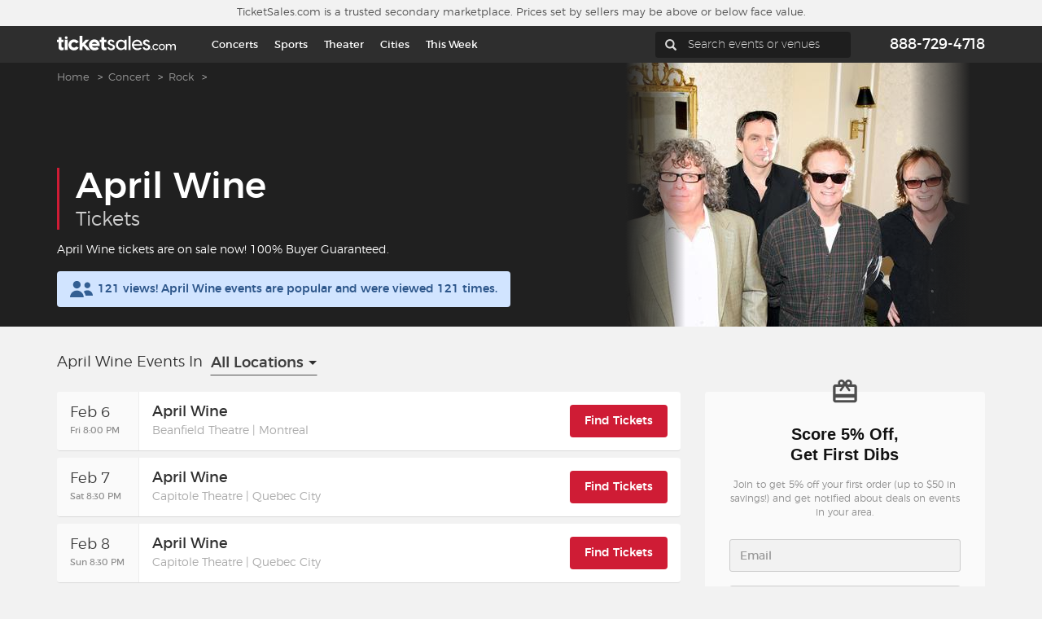

--- FILE ---
content_type: text/html; charset=UTF-8
request_url: https://www.ticketsales.com/april-wine-tickets
body_size: 39089
content:

<!DOCTYPE html>
<html lang="en-US">
<head>
    <meta charset="UTF-8">
    <meta name="csrf-param" content="_csrf">
<meta name="csrf-token" content="ssW43GKfE3A2o_LBHHFt-CX3vZ2caQcPkdIWXVXXuLL4sdbsL_tnMn7Ep_dGKVW2HIbM7foDaDjzimMTbJva5A==">
    <title>April Wine Tickets &amp; Tour Dates 2026-2027</title>
    <meta name="description" content="Buy April Wine tickets on TicketSales.com. View April Wine tour dates, concert schedule, and seating information for all upcoming concerts.">

            <meta name="viewport" content="width=device-width, initial-scale=1">
        <script>
        var sid = '56fe630e196ba1efbb1e060621e01983';
        var abTests = [{"test_name":"TS-Server-Side-Test-Experiment","variant_id":"A","mp_property_name":"TS-Server-Side-Test-Experiment","mp_value":"A"},{"test_name":"TS-XP-cloud-environment-test","variant_id":"a","mp_property_name":"TS-XP-cloud-environment-test","mp_value":"a"}];
    </script>
        
    <!-- Google Tag Manager [GTM-TSJ3GKL2][default] -->
    <script>
        window.dataLayer = window.dataLayer || [];

        function gtag() {
            dataLayer.push(arguments);
        }
        gtag('set', 'url_passthrough', true);

        dataLayer.push({"event":"DataLayer Set","yii_controller_id":"tickets","yii_action_id":"index","mixpanel_project_id":"6a1671333162878d5286ec2f1d7a1a7c","mp_api_url":"","facebook_pixel_id":"897113071211648","ga4_measurement_id":"G-6899ZQXMEH","bing_project_id":"5666862","criteo_account_id":"102629","vivid_ws_user_id":889,"user_region":"OH","user_country":"US"});
        var tsHost = 'www.ticketsales.com'; //needed for GTM;
        var gtmId = 'GTM-TSJ3GKL2';
        var abTestsObject = [];
        abTests.forEach(abTest => {
            abTestsObject[abTest.test_name] = abTest.variant_id;
        });
        dataLayer.push({
            'event': 'abTests',
            ...abTestsObject
        });

        (function(w, d, s, l, i) {
            w[l] = w[l] || [];
            w[l].push({
                'gtm.start': new Date().getTime(),
                event: 'gtm.js'
            });
            var f = d.getElementsByTagName(s)[0],
                j = d.createElement(s),
                dl = l != 'dataLayer' ? '&l=' + l : '';
            j.async = true;
            j.src =
                'https://www.googletagmanager.com/gtm.js?id=' + i + dl;
            f.parentNode.insertBefore(j, f);
        })(window, document, 'script', 'dataLayer', 'GTM-TSJ3GKL2');
    </script>

    <noscript>
        <iframe src="https://www.googletagmanager.com/ns.html?id=GTM-TSJ3GKL2" height="0" width="0" style="display:none;visibility:hidden"></iframe>
    </noscript>

    <!-- End Google Tag Manager [GTM-TSJ3GKL2][default] -->
            <script type="text/javascript">
            dataLayer.push({
                'page_name': 'Performer Page'
            });
        </script>
        
            <script>
    window.eppoConfig = {
        eppoEnabled: true,
        eppoClientSideEnabled: true,
        apiKey: "dxbt-DUDBR5oXx3lg4uSsw8GeHLzg5oA.ZWg9Y2xjaTlzLmUuZXBwby5jbG91ZCZjcz1jbGNpOXM",
        experiments: [{"test_name":"TS-XP-paypal-promotion-check-rates"}],
        subjectAttributes: {"device":"computer","country":"US","region":"OH","source":"Direct","language":"en","botScore":"1","verifiedBot":"false","threatScore":"","environment":"production"},
        defaultAssignment: "no_assignment",
        defaultValues: {"TS-Server-Side-Test-Flag":false,"TS-FF-mixpanel-recording-enabled":{"enabled":true,"samplingRate":1},"TS-FF-datadog-rum-enabled":false,"TS-FF-mixpanel-proxy-enabled":false},
        datadogRumEnabled: false,
        mixpanelProxyEnabled: false,
        mixpanelAPIURL: ""
    }

    // Wait for Eppo SDK to be available
    function waitForEppo(callback, maxAttempts = 25) {
        if (typeof eppo !== 'undefined') {
            callback();
            return;
        }

        if (maxAttempts <= 0) {
            console.error('Eppo SDK failed to load');
            return;
        }

        setTimeout(() => waitForEppo(callback, maxAttempts - 1), 100);
    }
</script>        <link rel="preconnect" href="https://adservice.google.com">
    <link rel="preconnect" href="https://td.doubleclick.net">
    <link rel="preconnect" href="https://googleads.g.doubleclick.net">
    <link rel="preconnect" href="https://www.google.com">
    <link rel="preconnect" href="https://www.googletagmanager.com">
    <link rel="preconnect" href="https://www.datadoghq-browser-agent.com">
    
    <link href="/assets-static/bootstrap/css/bootstrap.min.1761676666.css" rel="stylesheet">
<link href="/css/fonts.1721668581.css" rel="stylesheet">
<link href="/css/bootstrap.1761141813.css" rel="stylesheet">
<link href="/css/main.1764615431.css" rel="stylesheet">
<link href="/css/nav-menu.1761141813.css" rel="stylesheet">
<link href="/css/izoom.1721668581.css" rel="stylesheet">
<link href="/css/simple-sidebar.1721668581.css" rel="stylesheet">
<link href="/css/components/qtip/sectionTip.1721668581.css" rel="stylesheet">
<link href="/css/components/page-section/index.1721668581.css" rel="stylesheet">
<link href="/css/components/guarantee-bar/index.1721668581.css" rel="stylesheet">
<link href="/css/components/ts-text/index.1721668581.css" rel="stylesheet">
<link href="/css/components/ts-box/index.1721668581.css" rel="stylesheet">
<link href="/css/sidebar.1761141813.css" rel="stylesheet">
<link href="/css/titles.1761141813.css" rel="stylesheet">
<link href="/css/tickets-list-header.1721668581.css" rel="stylesheet">
<link href="/css/components/consent-banner/consent.1761141813.css" rel="stylesheet">
<link href="/widgets/PageMessage/css/messages.1768427459.css" rel="stylesheet">
<link href="/widgets/TSDropdown/css/libs/jquery.scrollbar.1768427459.css" rel="stylesheet">
<link href="/widgets/TSDropdown/css/dropdown.1768427459.css" rel="stylesheet">
<link href="/widgets/EventsList/css/eventslist.1768427459.css" rel="stylesheet">
<link href="/widgets/EventsListItem/css/eventitem.1768427459.css" rel="stylesheet">
<link href="/widgets/PerformerInfo/css/performer_info.1768427459.css" rel="stylesheet">
<link href="/widgets/PPLPFAQ/css/pplpfaq.1768427459.css" rel="stylesheet">
<link href="/widgets/RelevantArticles/css/relevant_articles.1768427459.css" rel="stylesheet">
<link href="/widgets/SidebarList/css/sidebarlist.1768427459.css" rel="stylesheet">
<link href="/widgets/MLBAuthorizedMarketplace/css/mlb.1768427459.css" rel="stylesheet">
<script src="/assets-static/jquery/jquery.min.1761676666.js"></script>
<script src="/assets-static/yii/yii.1761676666.js"></script>
<script src="/assets-static/bootstrap/js/bootstrap.min.1761676666.js"></script>
<script src="/js/libs/jquery.cookie.1721668581.js"></script>
<script src="/js/libs/typeahead.bundle.1721668581.js"></script>
<script src="/js/TS.1721668581.js"></script>
<script src="/js/Common.1768402656.js"></script>
<script src="/js/pages/layouts/Main.1768402656.js"></script>
<script src="/js/resources/Form.1768402656.js"></script>
<script src="/js/resources/Dropdown.1721668581.js"></script>
<script src="/js/libs/vue/vue.global.prod.1761141813.js"></script>
<script src="/js/resources/RegionsSelect.1721668581.js"></script>
<script src="/js/pages/Tickets.1761141813.js"></script>
<script src="/widgets/TSDropdown/js/libs/jquery.scrollbar.1768427459.js"></script>
<script src="/widgets/EventsListItem/js/eventitem.1768427459.js"></script>
<script src="/widgets/PPLPFAQ/js/pplpfaq.1768427459.js"></script>    <script>
        
    Common.initUserAndSessionIds();
    </script>
    <script>
var mixpanelDeviceId = 'b3358266-5522-46c4-b598-d0fbd0058dc6';
</script>

<script>
/**
 * Initialize Mixpanel Session Replay with privacy controls
 * TIK-1492: Implement mixpanel session recording
 * 
 * IMPORTANT: By default, Mixpanel masks ALL text content.
 * We need to explicitly UNMASK everything except PII/payment fields.
 */
(function() {
    /**
     * Check if current request is from automation
     * @returns {boolean} True if this is an automation run
     */
    function isAutomationRun() {
        if (navigator.webdriver) return true;
        
        const ua = navigator.userAgent.toLowerCase();
        if (ua.includes('headless') || ua.includes('selenium') || 
            ua.includes('puppeteer') || ua.includes('playwright')) {
            return true;
        }
        return false;
    }

    async function initMixpanelSessionReplay() {
        if (isAutomationRun()) return;

        // Wait for Mixpanel to be loaded (it's loaded from GTM)
        if (typeof Common === 'undefined' || typeof Common.waitForMixpanel !== 'function') {
            return;
        }

        const mixpanelInstance = await Common.waitForMixpanel();
        if (!mixpanelInstance) {
            return;
        }

        const checkEppo = setInterval(function() {
            if (typeof window.eppoConfig === 'undefined') return;
            clearInterval(checkEppo);
            
            try {
                const flagKey = 'TS-FF-mixpanel-recording-enabled';
                // CRITICAL: Always start with defaultValues, which should have enabled: true
                let config = window.eppoConfig.defaultValues?.[flagKey] || { enabled: false, samplingRate: 1.0 };
                
                // Try to get assignment from Eppo client if available, but don't fail if it's not
                if (window.eppoClient?.getJSONAssignment) {
                    try {
                        const assignment = window.eppoClient.getJSONAssignment(flagKey, mixpanelDeviceId, {}, config);
                        if (assignment && typeof assignment === 'object') {
                            config = assignment;
                        }
                    } catch (e) {
                        // Silently fall back to default config
                        // This is expected if eppoClient is not yet initialized
                    }
                }
                
                // CRITICAL: Use defaultValues if enabled is true, even if eppoClient is not available
                // This ensures recording works even when Eppo client-side SDK is not loaded
                if (!config.enabled) {
                    // Double-check defaultValues as fallback
                    const defaultConfig = window.eppoConfig.defaultValues?.[flagKey];
                    if (defaultConfig && defaultConfig.enabled) {
                        config = defaultConfig;
                    } else {
                        return; // Only return if truly disabled
                    }
                }

                // When enabled, record 100% of sessions automatically
                // samplingRate in config is for future use if we need to reduce sampling
                const samplingPercent = 100; // Always 100% when feature flag is enabled

                // Privacy controls per TIK-1492 requirements:
                // Strategy: Use sampling method to automatically record sessions
                // IMPORTANT: Set config - Mixpanel will automatically start recording based on record_sessions_percent
                // We don't need to manually call stop/start as set_config will handle it
                mixpanel.set_config({
                    // Enable automatic session recording using sampling method
                    // 100 = record 100% of sessions, 15 = record 15% of sessions, etc.
                    record_sessions_percent: samplingPercent,
                    
                    record_idle_timeout_ms: 30 * 60 * 1000,
                    
                    // CRITICAL: Enable cross-subdomain cookie sharing for session continuity
                    // This ensures session recording continues across subdomains:
                    // - ticketsales.dev <-> purchase.ticketsales.dev
                    // - ticketsales.com <-> purchase.ticketsales.com
                    // Without this, session recording will be interrupted when navigating to checkout
                    cross_subdomain_cookie: true,
                    cookie_domain: window.location.hostname.includes('.ticketsales.') 
                        ? '.ticketsales.' + window.location.hostname.split('.ticketsales.')[1]
                        : undefined, // Auto-detect domain (e.g., .ticketsales.dev or .ticketsales.com)
                    
                    // CRITICAL: Disable default text masking completely
                    // Empty string means no default masking rules (per Mixpanel docs)
                    // This unmask all TEXT elements (but inputs are still masked by default)
                    record_mask_text_selector: '',
                    
                    // Block (don't record) sensitive elements entirely
                    // This is more secure than masking - the elements won't appear in recordings at all
                    record_block_selector: [
                        // // Payment processor iframes
                        // 'iframe[src*="stripe"]',
                        // 'iframe[src*="paypal"]',
                        // 'iframe[src*="braintree"]',
                        // 'iframe[src*="payment"]',
                        
                        // // PII Input Fields - Email
                        // 'input[type="email"]',
                        // 'input[name*="email" i]',
                        // 'input[id*="email" i]',
                        
                        // // PII Input Fields - Name
                        // 'input[name*="firstname" i]',
                        // 'input[name*="first_name" i]',
                        // 'input[name*="first-name" i]',
                        // 'input[name*="lastname" i]',
                        // 'input[name*="last_name" i]',
                        // 'input[name*="last-name" i]',
                        // 'input[id*="firstname" i]',
                        // 'input[id*="first_name" i]',
                        // 'input[id*="lastname" i]',
                        // 'input[id*="last_name" i]',
                        
                        // // PII Input Fields - Address
                        // 'input[name*="address" i]',
                        // 'input[name*="street" i]',
                        // 'input[name*="city" i]',
                        // 'input[name*="state" i]',
                        // 'input[name*="zip" i]',
                        // 'input[name*="postal" i]',
                        // 'input[name*="country" i]',
                        // 'input[id*="address" i]',
                        // 'input[id*="street" i]',
                        // 'input[id*="city" i]',
                        // 'input[id*="zip" i]',
                        // 'input[id*="postal" i]',
                        // 'textarea[name*="address" i]',
                        
                        // // PII Input Fields - Phone
                        // 'input[type="tel"]',
                        // 'input[name*="phone" i]',
                        // 'input[name*="mobile" i]',
                        // 'input[id*="phone" i]',
                        
                        // // Payment Input Fields
                        // 'input[name*="card" i]',
                        // 'input[name*="cc" i]',
                        // 'input[name*="credit" i]',
                        // 'input[name*="cvv" i]',
                        // 'input[name*="cvc" i]',
                        // 'input[name*="exp" i]',
                        // 'input[name*="security" i]',
                        // 'input[autocomplete="cc-number"]',
                        // 'input[autocomplete="cc-exp"]',
                        // 'input[autocomplete="cc-csc"]',
                        // 'input[autocomplete="cc-name"]',
                        // 'input[id*="card" i]',
                        // 'input[id*="cvv" i]',
                        // 'input[id*="cvc" i]',
                        
                        // // Payment form sections
                        // '.payment-input',
                        // '.credit-card-input',
                        // '.cvv-input',
                        // '.card-number',
                        // '.card-expiry',
                        // '.cardholder-name',
                        // '#payment-form',
                        // '.payment-section',
                        // '.billing-information'
                    ].join(','),
                    
                    // CRITICAL: Mixpanel ALWAYS masks all inputs by default
                    // We MUST use record_mask_text_fn to override this behavior
                    // Since record_block_selector already blocks all PII/payment fields,
                    // this function only needs to unmask everything else
                    record_mask_text_fn: function(text, element) {
                        // If no element, return original text (unmask)
                        if (!element) {
                            return text || '';
                        }
                        
                        try {
                            // For non-input elements (divs, spans, labels, p, h1-h6, etc.) - ALWAYS unmask
                            // This includes all page text content
                            const tagName = element.tagName?.toLowerCase();
                            if (tagName !== 'input' && tagName !== 'textarea' && tagName !== 'select') {
                                // Get original text from element
                                if (element.textContent !== undefined && element.textContent !== null) {
                                    return String(element.textContent);
                                }
                                if (element.innerText !== undefined && element.innerText !== null) {
                                    return String(element.innerText);
                                }
                                return text || '';
                            }
                            
                            // For input/textarea/select elements
                            // Since record_block_selector already blocks PII/payment fields,
                            // any input that reaches here is safe to unmask
                            if (element.value !== undefined && element.value !== null) {
                                return String(element.value);
                            }
                            if (element.getAttribute && element.getAttribute('value')) {
                                return element.getAttribute('value');
                            }
                            return text || '';
                            
                        } catch (e) {
                            // On error, return original text (unmask)
                            return text || '';
                        }
                    }
                });
                
                // CRITICAL: With record_sessions_percent: 100, Mixpanel SDK will automatically
                // start recording based on the sampling rate. We don't need to manually call
                // start_session_recording() as it may conflict with the automatic mechanism.
                // However, if the SDK was already initialized before our config was set,
                // we may need to explicitly start recording to ensure it begins.
                // Use requestAnimationFrame to ensure DOM is ready and config is applied
                if (samplingPercent >= 100) {
                    requestAnimationFrame(function() {
                        requestAnimationFrame(function() {
                            try {
                                // Only start if not already recording (to avoid conflicts)
                                // Mixpanel SDK will handle the rest based on record_sessions_percent
                                mixpanel.start_session_recording();
                            } catch (e) {
                                // Recording will start automatically based on sampling rate
                                // This is expected if SDK already started recording automatically
                            }
                        });
                    });
                }
            } catch (error) {
                // Silently fail - recording will not start if there's an error
            }
        }, 100);

        setTimeout(function() { clearInterval(checkEppo); }, 10000);
    }

    // Initialize when DOM is ready and Common.js is loaded
    function startInit() {
        if (typeof Common !== 'undefined' && typeof Common.waitForMixpanel === 'function') {
            initMixpanelSessionReplay();
        } else {
            // Wait for Common.js to load
            setTimeout(startInit, 100);
        }
    }

    if (document.readyState === 'loading') {
        document.addEventListener('DOMContentLoaded', startInit);
    } else {
        startInit();
    }
})();
</script>      <script data-cfasync="false">
    document.cookie = "datadogRumEnabled=; path=/; expires=Thu, 01 Jan 1970 00:00:00 UTC; secure; SameSite=Lax";
  </script>
    <script src="/js/libs/eppo-sdk.js" defer></script>
    <script src="/js/libs/eppo-client.js" defer></script>
    <script>
        var Main = TS.loadPage('layouts.Main', {"isProduction":true,"regionCookieName":"regionId","isTestServer":false,"deviceType":"computer","wsUser":889,"version":"release-202601A","appVersion":"release-202601A","environment":"production","botScore":"1","ja4":"t13d1515h2_8daaf6152771_de4a06bb82e3","ja3":"b32309a26951912be7dba376398abc3b","verifiedBot":"false","threatScore":"","userCountry":"US","userRegion":"OH","sid":"56fe630e196ba1efbb1e060621e01983","currentPage":"PP","userAttributionEnabled":true,"deviceUserId":"b3358266-5522-46c4-b598-d0fbd0058dc6","sessionId":"56fe630e196ba1efbb1e060621e01983","ipAddress":"3.137.222.180","mixpanelLinkTrackingEnabled":true});
    </script>

    <link rel="shortcut icon" href="/favicons/favicon.ico" type="image/x-icon" sizes="any">
<link rel="apple-touch-icon" href="/favicons/apple-touch-icon.png">
<link rel="icon" href="/favicons/icon.svg" type="image/svg+xml">
<link rel="icon" type="image/png" sizes="32x32" href="/favicons/favicon-32x32.png">
<link rel="icon" type="image/png" sizes="16x16" href="/favicons/favicon-16x16.png">
<link rel="manifest" href="/favicons/manifest.json">
<link rel="mask-icon" href="/favicons/safari-pinned-tab.svg" color="#cf1c35">
<meta name="msapplication-TileColor" content="#cf1c35">
<meta name="msapplication-config" content="/favicons/browserconfig.xml">
<meta name="theme-color" content="#ffffff">
                            <link rel="canonical" href="https://www.ticketsales.com/april-wine-tickets" />
                        <script type="application/ld+json">{"@context":"https://schema.org","@graph":[{"@type":"MusicEvent","name":"April Wine","startDate":"2026-02-06T20:00:00-08:00","description":"Buy tickets April Wine in Montreal at Beanfield Theatre on February 06, 2026","location":{"@type":"EventVenue","name":"Beanfield Theatre","url":"https://www.ticketsales.com/corona-theatre-tickets/venue","address":{"@type":"PostalAddress","addressLocality":"Montreal","addressRegion":"QC"}},"offers":{"@type":"AggregateOffer","availability":"https://schema.org/InStock","lowPrice":74.849999999999994315658113919198513031005859375,"highPrice":74.849999999999994315658113919198513031005859375,"offerCount":4,"priceCurrency":"USD","url":"https://www.ticketsales.com/april-wine-tickets-beanfield-theatre/event/6050551"},"performer":{"@type":"MusicGroup","name":"April Wine","url":"https://www.ticketsales.com/april-wine-tickets"}},{"@type":"MusicEvent","name":"April Wine","startDate":"2026-02-07T20:30:00-08:00","description":"Buy tickets April Wine in Quebec City at Capitole Theatre on February 07, 2026","location":{"@type":"EventVenue","name":"Capitole Theatre","url":"https://www.ticketsales.com/capitole-theatre-tickets/venue","address":{"@type":"PostalAddress","addressLocality":"Quebec City","addressRegion":"QC"}},"offers":{"@type":"AggregateOffer","availability":"https://schema.org/InStock","lowPrice":59.7000000000000028421709430404007434844970703125,"highPrice":196.509999999999990905052982270717620849609375,"offerCount":15,"priceCurrency":"USD","url":"https://www.ticketsales.com/april-wine-tickets-capitole-theatre/event/6018531"},"performer":{"@type":"MusicGroup","name":"April Wine","url":"https://www.ticketsales.com/april-wine-tickets"}},{"@type":"MusicEvent","name":"April Wine","startDate":"2026-02-08T20:30:00-08:00","description":"Buy tickets April Wine in Quebec City at Capitole Theatre on February 08, 2026","location":{"@type":"EventVenue","name":"Capitole Theatre","url":"https://www.ticketsales.com/capitole-theatre-tickets/venue","address":{"@type":"PostalAddress","addressLocality":"Quebec City","addressRegion":"QC"}},"offers":{"@type":"AggregateOffer","availability":"https://schema.org/InStock","lowPrice":56.72999999999999687361196265555918216705322265625,"highPrice":159.1399999999999863575794734060764312744140625,"offerCount":112,"priceCurrency":"USD","url":"https://www.ticketsales.com/april-wine-tickets-capitole-theatre/event/6315065"},"performer":{"@type":"MusicGroup","name":"April Wine","url":"https://www.ticketsales.com/april-wine-tickets"}},{"@type":"MusicEvent","name":"April Wine","startDate":"2026-02-13T20:00:00-08:00","description":"Buy tickets April Wine in Victoria at McPherson Playhouse on February 13, 2026","location":{"@type":"EventVenue","name":"McPherson Playhouse","url":"https://www.ticketsales.com/mcpherson-playhouse-tickets/venue","address":{"@type":"PostalAddress","addressLocality":"Victoria","addressRegion":"BC"}},"offers":{"@type":"AggregateOffer","availability":"https://schema.org/InStock","lowPrice":91.650000000000005684341886080801486968994140625,"highPrice":111.75,"offerCount":17,"priceCurrency":"USD","url":"https://www.ticketsales.com/april-wine-tickets-mcpherson-playhouse/event/5814454"},"performer":{"@type":"MusicGroup","name":"April Wine","url":"https://www.ticketsales.com/april-wine-tickets"}},{"@type":"MusicEvent","name":"April Wine","startDate":"2026-02-19T19:30:00-08:00","description":"Buy tickets April Wine in Kingston at Grand Theatre - Kingston on February 19, 2026","location":{"@type":"EventVenue","name":"Grand Theatre - Kingston","url":"https://www.ticketsales.com/grand-theatre-kingston-tickets/venue","address":{"@type":"PostalAddress","addressLocality":"Kingston","addressRegion":"ON"}},"offers":{"@type":"AggregateOffer","availability":"https://schema.org/InStock","lowPrice":82.31000000000000227373675443232059478759765625,"highPrice":231.460000000000007958078640513122081756591796875,"offerCount":24,"priceCurrency":"USD","url":"https://www.ticketsales.com/april-wine-tickets-grand-theatre-kingston/event/6348001"},"performer":{"@type":"MusicGroup","name":"April Wine","url":"https://www.ticketsales.com/april-wine-tickets"}},{"@type":"MusicEvent","name":"April Wine","startDate":"2026-02-21T19:00:00-08:00","description":"Buy tickets April Wine in London at London Music Hall - Ontario on February 21, 2026","location":{"@type":"EventVenue","name":"London Music Hall - Ontario","url":"https://www.ticketsales.com/london-music-hall-tickets/venue","address":{"@type":"PostalAddress","addressLocality":"London","addressRegion":"ON"}},"offers":{"@type":"AggregateOffer","availability":"https://schema.org/InStock","lowPrice":62.82000000000000028421709430404007434844970703125,"highPrice":107.7300000000000039790393202565610408782958984375,"offerCount":97,"priceCurrency":"USD","url":"https://www.ticketsales.com/april-wine-tickets-london-music-hall-ontario/event/6259758"},"performer":{"@type":"MusicGroup","name":"April Wine","url":"https://www.ticketsales.com/april-wine-tickets"}},{"@type":"MusicEvent","name":"April Wine","startDate":"2026-05-29T19:00:00-07:00","description":"Buy tickets April Wine in Port Huron at McMorran Place Sports and Entertainment Center on May 29, 2026","location":{"@type":"EventVenue","name":"McMorran Place Sports and Entertainment Center","url":"https://www.ticketsales.com/mcmorran-place-sports-center-tickets/venue","address":{"@type":"PostalAddress","addressLocality":"Port Huron","addressRegion":"MI"}},"offers":{"@type":"AggregateOffer","availability":"https://schema.org/InStock","lowPrice":222.150000000000005684341886080801486968994140625,"highPrice":338.259999999999990905052982270717620849609375,"offerCount":48,"priceCurrency":"USD","url":"https://www.ticketsales.com/april-wine-tickets-mcmorran-place-sports-and-entertainment-center/event/6154094"},"performer":{"@type":"MusicGroup","name":"April Wine","url":"https://www.ticketsales.com/april-wine-tickets"}}]}</script>                                                <script type="application/ld+json">{"@context":"https://schema.org","@type":"FAQPage","mainEntity":[{"@type":"Question","name":"How do I buy April Wine tickets?","acceptedAnswer":{"@type":"Answer","text":"TicketSales.com makes buying April Wine tickets easy! Check out the list of events and click the “Find Tickets” button. You can select how many tickets you need and then select from a wide array of ticket or seating options. Our checkout is fast and easy and you’ll get tickets that come with a 100% Buyer Guarantee."}},{"@type":"Question","name":"How much are April Wine tickets?","acceptedAnswer":{"@type":"Answer","text":"\u003Cp\u003EWe have April Wine tickets available at all price ranges. From general admission to premium experiences, TicketSales.com has you covered with a full range of options.\u003C/p\u003E \u003Cp\u003EBrowse our extensive selection for April Wine and other live events, and check back often for the latest announcements and real-time pricing. Whether it’s music, sports, theater, or comedy, we help you find the perfect seat for your next big show.\u003C/p\u003E"}},{"@type":"Question","name":"Where can I buy April Wine tickets?","acceptedAnswer":{"@type":"Answer","text":"TicketSales.com has up-to-date ticket information, event schedules and prices to be your one-stop destination for April Wine tickets. Check out the events listed and get your April Wine tickets today!"}},{"@type":"Question","name":"How do I get cheap April Wine tickets?","acceptedAnswer":{"@type":"Answer","text":"\u003Cp\u003EFinding the best deals is easy on TicketSales.com. We have April Wine tickets at competitive prices and we get new events every day.\u003C/p\u003E \u003Cp\u003EFind the event you want and you can select from a wide range of seating and ticket options and compare prices to find your best deal.\u003C/p\u003E"}},{"@type":"Question","name":"When is the next April Wine event?","acceptedAnswer":{"@type":"Answer","text":"The next April Wine event is scheduled for 2026-02-06. There are 7 events currently scheduled and TicketSales.com has more events added every day. Sign up for our email program so you don’t miss out on the latest April Wine tickets or other events from your favorite musicians, teams and other one-of-a-kind experiences."}},{"@type":"Question","name":"How do I know that I have authentic April Wine tickets?","acceptedAnswer":{"@type":"Answer","text":"TicketSales.com guarantees the authenticity of each ticket that we sell. We offer a 100% Buyer Guarantee that your April Wine tickets will be valid, authentic and delivered before the event. If you have questions, you can contact us at 888-729-4718 and we can help you get April Wine tickets with confidence."}},{"@type":"Question","name":"What is the seating chart for April Wine events?","acceptedAnswer":{"@type":"Answer","text":"April Wine seating charts vary based on the venue, but we offer you the chance to pick the perfect seats. Select the April Wine event you want and you’ll see an interactive seating chart that lets you pick the tickets you want for your favorite events."}},{"@type":"Question","name":"What is the bag policy for April Wine events?","acceptedAnswer":{"@type":"Answer","text":"Bag policies vary from venue to venue. We suggest visiting the venue’s website before your event to make sure you’re prepared for a safe and hassle-free experience."}},{"@type":"Question","name":"How do I get parking for April Wine?","acceptedAnswer":{"@type":"Answer","text":"Parking varies for each venue, but we can often help make your April Wine experience seamless and smooth. We offer parking for many events which makes TicketSales.com your all-in-one solution for tickets and parking. Check out our selection of parking passes and tickets available \u003Ca title=\u0022Parking\u0022 href=\u0022/april-wine-parking-tickets\u0022\u003Ehere\u003C/a\u003E."}}]}</script></head>

<body class="page-tickets header-fon-dark page-performer">
<div id="mobile-indicator"></div>

<div id="wrapper" class="toggled">

    <div id="sidebar-wrapper" class="for-mobile for-tablet">
        <menu id="sidebar-inner">
        <ul class="sidebar-nav">
            <li><a title="Home" href="/">Home</a></li>
            <li><a title="This week" href="https://www.ticketsales.com/this-week">This week</a></li>
            <li><a title="Sports" href="https://www.ticketsales.com/sports-tickets">Sports</a></li>
            <li><a title="Concerts" href="https://www.ticketsales.com/concert-tickets">Concerts</a></li>
            <li><a title="Theater" href="https://www.ticketsales.com/theater-tickets">Theater</a></li>
            <li><a title="Cities" href="https://www.ticketsales.com/sitemap#all-locations-list">Cities</a></li>
            <li><a title="Nearby Events" href="/?scroll=events-list">Nearby Events</a></li>
            <li><a title="Contact Us" href="/content/contact.html">Contact Us</a></li>
            <li><a title="About TicketSales.com" href="/content/about.html">About TicketSales.com</a></li>
            <li><a title="Buyer Guarantee" href="/content/buyerguarantee.html">Buyer Guarantee</a></li>
            <li><a title="Customer Reviews" href="/content/customerreviews.html">Customer Reviews</a></li>
            <li><a title="Ticket Talk Blog" href="https://talk.ticketsales.com">Ticket Talk Blog</a></li>
            <li><a href="/preferred" title="TicketSales.com Preferred">TicketSales.com Preferred</a></li>
            <li><a href="/content/selltickets.html" title="Sell Tickets">Sell Tickets</a></li>
            <li><a title="Terms & Privacy" href="/content/termsandprivacy.html">Terms & Privacy</a></li>
            <li class="privacy-choices"><a href="/donotsell.html" title="Privacy Choices">Privacy Choices<svg width="34" height="16" viewBox="0 0 34 16" fill="none" xmlns="http://www.w3.org/2000/svg">
                        <path d="M0 8C0 3.58172 3.58172 0 8 0H26C30.4183 0 34 3.58172 34 8V8C34 12.4183 30.4183 16 26 16H8C3.58172 16 0 12.4183 0 8V8Z" fill="#505050"/>
                        <rect x="1" y="1" width="32" height="14" rx="7" fill="#B0B0B0"/>
                        <path d="M18.9807 1H26.1984C30.2301 1 33.4984 4.26832 33.4984 8.3V8.3C33.4984 12.3317 30.2301 15.6 26.1984 15.6H15L18.9807 1Z" fill="#505050"/>
                        <path fill-rule="evenodd" clip-rule="evenodd" d="M21.5305 5.59131L27.8944 11.9553C28.1872 12.248 28.6626 12.248 28.9553 11.9553C29.2481 11.6625 29.2481 11.1871 28.9553 10.8944L22.5914 4.53044C22.2986 4.2377 21.8232 4.23769 21.5305 4.53044C21.2377 4.82318 21.2377 5.29857 21.5305 5.59131Z" fill="#B0B0B0"/>
                        <path fill-rule="evenodd" clip-rule="evenodd" d="M27.8944 4.53059L21.5304 10.8945C21.2377 11.1873 21.2377 11.6627 21.5304 11.9554C21.8232 12.2482 22.2986 12.2482 22.5913 11.9554L28.9553 5.59146C29.248 5.29872 29.248 4.82333 28.9553 4.53058C28.6625 4.23784 28.1871 4.23784 27.8944 4.53059Z" fill="#B0B0B0"/>
                        <path fill-rule="evenodd" clip-rule="evenodd" d="M8.74464 9.90894L13.4393 4.59227C13.7321 4.29945 14.2072 4.29945 14.5 4.59227C14.7928 4.88509 14.7928 5.36015 14.5 5.65297L9.27499 11.5C8.98217 11.7928 8.50711 11.7928 8.21429 11.5L5.00001 8.28573C4.70719 7.99291 4.70719 7.51784 5.00001 7.22502C5.29283 6.9322 5.7679 6.9322 6.06072 7.22502L8.74464 9.90894Z" fill="#505050"/>
                    </svg>
                </a>
            </li>
            <li><a title="Sitemap" href="/sitemap">Sitemap</a></li>
        </ul>
    </menu>    </div>

    <div id="page-content-wrapper">

        <div class="wrapper">

            
<div class="guarantee-bar page-section">
            <div class="page-section-h">
            <span class="for-desktop for-not-tablet">TicketSales.com is a trusted secondary
            marketplace. Prices set by sellers may be above or below face value.
                            </span>
            <span class="for-tablet">Trusted secondary marketplace, prices may be above face value.</span>
            <span class="for-mobile">Secondary marketplace, prices may be above face value.</span>
        </div>
    </div>

            <div class="full-content position-relative">
                <header>
                    
<div class="header header-with-phone">
    <div class="position-absolute">
        <div class="header-fon">
            <div class="container">
                <div class="position-relative">
                    <div class="logo">
                        <a title="TicketSales" href="https://www.ticketsales.com">
                            <img title="TicketSales" alt="TicketSales" src="/images/logo.svg">
                        </a>
                    </div>
                    <div class="menu">
                        <a href="#menu-toggle" class="btn btn-default" id="menu-toggle">
                            <img title="Menu TicketSales" alt="Menu TicketSales" src="/images/menu-hed.svg">
                        </a>
                    </div>
                    <div class="search-hed">
                            <div class="nav-menu for-desktop">
        <nav>
            <ul class="nav">
                                    <li class="dropdown">
                        <a title="Concerts" href="/concert-tickets">Concerts</a>
                                                    <div class="dropdown-menu combined-column js-sport-categories">
                                <div class="categories-column" role="menu">
                                    <ul>
                                                                                        <li><a data-cat="cat0" title="Trending"
                                                       href="#">Trending</a></li>
                                                                                                <li><a data-cat="cat63" title="Music Festivals"
                                                       href="/music-festivals-tickets">Music Festivals</a></li>
                                                                                                <li><a data-cat="cat74" title="Alternative"
                                                       href="/alternative-tickets">Alternative</a></li>
                                                                                                <li><a data-cat="cat14" title="Country and Folk"
                                                       href="/country-and-folk-tickets">Country and Folk</a></li>
                                                                                                <li><a data-cat="cat73" title="Hard Rock"
                                                       href="/hard-rock-tickets">Hard Rock</a></li>
                                                                                                <li><a data-cat="cat17" title="Pop"
                                                       href="/pop-tickets">Pop</a></li>
                                                                                                <li><a data-cat="cat15" title="Rap/Hip Hop"
                                                       href="/raphip-hop-tickets">Rap/Hip Hop</a></li>
                                                                                    </ul>
                                </div>
                                <div class="performers-column">
                                                                            <ul data-catlist="cat0">
                                            <div class="column-two"><li><a href="/austin-city-limits-festival-tickets">Austin City Limits Festival</a></li><li><a href="/backstreet-boys-tickets">Backstreet Boys</a></li><li><a href="/bad-bunny-tickets">Bad Bunny</a></li><li><a href="/benson-boone-tickets">Benson Boone</a></li><li><a href="/brandon-lake-tickets">Brandon Lake</a></li><li><a href="/chris-stapleton-tickets">Chris Stapleton</a></li><li><a href="/dolly-parton-tickets">Dolly Parton</a></li><li><a href="/goo-goo-dolls-tickets">Goo Goo Dolls</a></li><li><a href="/hardy-tickets">Hardy</a></li><li><a href="/james-taylor-tickets">James Taylor</a></li><li><a href="/jason-aldean-tickets">Jason Aldean</a></li><li><a href="/jessie-murph-tickets">Jessie Murph</a></li><li><a href="/kali-uchis-tickets">Kali Uchis</a></li><li><a href="/katseye-tickets">Katseye</a></li></div><div class="column-two"><li><a href="/keith-urban-tickets">Keith Urban</a></li><li><a href="/lady-gaga-tickets">Lady Gaga</a></li><li><a href="/lainey-wilson-tickets">Lainey Wilson</a></li><li><a href="/lil-wayne-tickets">Lil Wayne</a></li><li><a href="/lorde-tickets">Lorde</a></li><li><a href="/luke-bryan-tickets">Luke Bryan</a></li><li><a href="/mac-demarco-tickets">Mac DeMarco</a></li><li><a href="/mana-tickets">Mana</a></li><li><a href="/megan-moroney-tickets">Megan Moroney</a></li><li><a href="/morgan-wallen-tickets">Morgan Wallen</a></li><li><a href="/mumford-and-sons-tickets">Mumford and Sons</a></li><li><a href="/my-chemical-romance-tickets">My Chemical Romance</a></li><li><a href="/nba-youngboy-tickets">NBA Youngboy</a></li><li><a href="/nine-inch-nails-tickets">Nine Inch Nails</a></li></div>                                        </ul>
                                                                                <ul data-catlist="cat63">
                                            <div class="column-two"><li><a href="/arc-music-festival-tickets">ARC Music Festival</a></li><li><a href="/aftershock-festival-tickets">Aftershock Festival</a></li><li><a href="/austin-city-limits-festival-tickets">Austin City Limits Festival</a></li><li><a href="/bass-canyon-festival-tickets">Bass Canyon Festival</a></li><li><a href="/boo-seattle-tickets">Boo Seattle</a></li><li><a href="/boots-in-the-park-tickets">Boots In The Park</a></li><li><a href="/bourbon-and-beyond-festival-tickets">Bourbon and Beyond Festival</a></li><li><a href="/breakaway-music-festival-tickets">Breakaway Music Festival</a></li><li><a href="/burning-man-tickets">Burning Man</a></li><li><a href="/cma-music-festival-tickets">CMA Music Festival</a></li><li><a href="/crssd-fest-tickets">CRSSD Fest</a></li><li><a href="/coachella-music-festival-tickets">Coachella Music Festival</a></li><li><a href="/country-calling-tickets">Country Calling</a></li><li><a href="/electric-daisy-carnival-tickets">Electric Daisy Carnival</a></li></div><div class="column-two"><li><a href="/experts-only-tickets">Experts Only Festival</a></li><li><a href="/goldrush-music-festival-tickets">Goldrush Music Festival</a></li><li><a href="/iii-points-music-festival-tickets">III Points Music Festival</a></li><li><a href="/jas-labor-day-weekend-experience-tickets">JAS Labor Day Weekend Experience</a></li><li><a href="/kcrw-world-festival-tickets">KCRW World Festival</a></li><li><a href="/lost-lands-festival-tickets">Lost Lands Festival</a></li><li><a href="/louder-than-life-music-festival-tickets">Louder Than Life Music Festival</a></li><li><a href="/louder-than-life-music-festival-camping-tickets">Louder Than Life Music Festival Camping</a></li><li><a href="/mchenry-music-festival-tickets">McHenry Music Festival</a></li><li><a href="/north-coast-music-festival-tickets">North Coast Music Festival</a></li><li><a href="/oceans-calling-festival-tickets">Oceans Calling Festival</a></li><li><a href="/palm-tree-music-festival-tickets">Palm Tree Music Festival</a></li><li><a href="/pepsi-gulf-coast-jam-tickets">Pepsi Gulf Coast Jam</a></li><li><a href="/perreoland-tickets">Perreoland</a></li></div>                                        </ul>
                                                                                <ul data-catlist="cat74">
                                            <div class="column-two"><li><a href="/2hollis-tickets">2hollis</a></li><li><a href="/311-tickets">311</a></li><li><a href="/all-time-low-tickets">All Time Low</a></li><li><a href="/amble-tickets">Amble</a></li><li><a href="/arcy-drive-tickets">Arcy Drive</a></li><li><a href="/ben-rector-tickets">Ben Rector</a></li><li><a href="/between-friends-tickets">Between Friends</a></li><li><a href="/blink-182-tickets">Blink 182</a></li><li><a href="/blood-orange-tickets">Blood Orange</a></li><li><a href="/borns-tickets">Borns</a></li><li><a href="/breaking-benjamin-tickets">Breaking Benjamin</a></li><li><a href="/chevelle-tickets">Chevelle</a></li><li><a href="/creed-tickets">Creed</a></li><li><a href="/crowder-tickets">Crowder</a></li></div><div class="column-two"><li><a href="/dean-lewis-tickets">Dean Lewis</a></li><li><a href="/death-cab-for-cutie-tickets">Death Cab for Cutie</a></li><li><a href="/dropkick-murphys-tickets">Dropkick Murphys</a></li><li><a href="/geese-tickets">Geese</a></li><li><a href="/gorillaz-tickets">Gorillaz</a></li><li><a href="/hot-mulligan-tickets">Hot Mulligan</a></li><li><a href="/jesse-welles-tickets">Jesse Welles</a></li><li><a href="/king-gizzard-and-the-lizard-wizard-tickets">King Gizzard and The Lizard Wizard</a></li><li><a href="/lucy-dacus-tickets">Lucy Dacus</a></li><li><a href="/matt-maeson-tickets">Matt Maeson</a></li><li><a href="/men-i-trust-tickets">Men I Trust</a></li><li><a href="/mt-joy-tickets">Mt. Joy</a></li><li><a href="/my-morning-jacket-tickets">My Morning Jacket</a></li><li><a href="/nothing-more-tickets">Nothing More</a></li></div>                                        </ul>
                                                                                <ul data-catlist="cat14">
                                            <div class="column-two"><li><a href="/alison-krauss-tickets">Alison Krauss</a></li><li><a href="/bailey-zimmerman-tickets">Bailey Zimmerman</a></li><li><a href="/billy-currington-tickets">Billy Currington</a></li><li><a href="/billy-strings-tickets">Billy Strings</a></li><li><a href="/bonnie-raitt-tickets">Bonnie Raitt</a></li><li><a href="/caamp-tickets">Caamp</a></li><li><a href="/chris-stapleton-tickets">Chris Stapleton</a></li><li><a href="/cody-johnson-tickets">Cody Johnson</a></li><li><a href="/colter-wall-tickets">Colter Wall</a></li><li><a href="/cross-canadian-ragweed-tickets">Cross Canadian Ragweed</a></li><li><a href="/dierks-bentley-tickets">Dierks Bentley</a></li><li><a href="/dolly-parton-tickets">Dolly Parton</a></li><li><a href="/dwight-yoakam-tickets">Dwight Yoakam</a></li><li><a href="/eric-church-tickets">Eric Church</a></li></div><div class="column-two"><li><a href="/gavin-adcock-tickets">Gavin Adcock</a></li><li><a href="/hardy-tickets">Hardy</a></li><li><a href="/hudson-westbrook-tickets">Hudson Westbrook</a></li><li><a href="/jason-aldean-tickets">Jason Aldean</a></li><li><a href="/jordan-davis-tickets">Jordan Davis</a></li><li><a href="/keith-urban-tickets">Keith Urban</a></li><li><a href="/lainey-wilson-tickets">Lainey Wilson</a></li><li><a href="/little-big-town-tickets">Little Big Town</a></li><li><a href="/lord-huron-tickets">Lord Huron</a></li><li><a href="/luke-bryan-tickets">Luke Bryan</a></li><li><a href="/megan-moroney-tickets">Megan Moroney</a></li><li><a href="/morgan-wallen-tickets">Morgan Wallen</a></li><li><a href="/old-dominion-tickets">Old Dominion</a></li><li><a href="/parker-mccollum-tickets">Parker McCollum</a></li></div>                                        </ul>
                                                                                <ul data-catlist="cat73">
                                            <div class="column-two"><li><a href="/acdc-tickets">AC/DC</a></li><li><a href="/acid-bath-tickets">Acid Bath</a></li><li><a href="/the-architects-tickets">Architects</a></li><li><a href="/avatar-tickets">Avatar</a></li><li><a href="/avenged-sevenfold-tickets">Avenged Sevenfold</a></li><li><a href="/back-in-black-tickets">Back In Black - Tribute To AC/DC</a></li><li><a href="/circles-around-the-sun-tickets">Circles Around the Sun</a></li><li><a href="/clutch-tickets">Clutch</a></li><li><a href="/crowbar-tickets">Crowbar</a></li><li><a href="/damage-inc-tickets">Damage Inc</a></li><li><a href="/danko-jones-tickets">Danko Jones</a></li><li><a href="/delilah-bon-tickets">Delilah Bon</a></li><li><a href="/demon-hunter-tickets">Demon Hunter</a></li><li><a href="/eyehategod-tickets">EyeHateGod</a></li></div><div class="column-two"><li><a href="/fire-from-the-gods-tickets">Fire From the Gods</a></li><li><a href="/five-finger-death-punch-tickets">Five Finger Death Punch</a></li><li><a href="/galactic-empire-tickets">Galactic Empire</a></li><li><a href="/hinder-tickets">Hinder</a></li><li><a href="/jj-grey-and-mofro-tickets">JJ Grey and Mofro</a></li><li><a href="/korn-tickets">Korn</a></li><li><a href="/kublai-khan-tickets">Kublai Khan TX</a></li><li><a href="/marilyn-manson-tickets">Marilyn Manson</a></li><li><a href="/night-ranger-tickets">Night Ranger</a></li><li><a href="/papa-roach-tickets">Papa Roach</a></li><li><a href="/penntera-pantera-tribute-tickets">Penntera - Pantera Tribute</a></li><li><a href="/psychostick-tickets">Psychostick</a></li><li><a href="/puddle-of-mudd-tickets">Puddle of Mudd</a></li><li><a href="/pyromania-tickets">Pyromania</a></li></div>                                        </ul>
                                                                                <ul data-catlist="cat17">
                                            <div class="column-two"><li><a href="/addison-rae-tickets">Addison Rae</a></li><li><a href="/air-supply-tickets">Air Supply</a></li><li><a href="/alanis-morissette-tickets">Alanis Morissette</a></li><li><a href="/alex-warren-tickets">Alex Warren</a></li><li><a href="/amy-grant-tickets">Amy Grant</a></li><li><a href="/backstreet-boys-tickets">Backstreet Boys</a></li><li><a href="/benson-boone-tickets">Benson Boone</a></li><li><a href="/big-time-rush-tickets">Big Time Rush</a></li><li><a href="/bruno-mars-tickets">Bruno Mars</a></li><li><a href="/conan-gray-tickets">Conan Gray</a></li><li><a href="/cyndi-lauper-tickets">Cyndi Lauper</a></li><li><a href="/forrest-frank-tickets">Forrest Frank</a></li><li><a href="/gregory-alan-isakov-tickets">Gregory Alan Isakov</a></li><li><a href="/jennifer-lopez-tickets">Jennifer Lopez</a></li></div><div class="column-two"><li><a href="/jessie-murph-tickets">Jessie Murph</a></li><li><a href="/kali-uchis-tickets">Kali Uchis</a></li><li><a href="/katseye-tickets">Katseye</a></li><li><a href="/kelly-clarkson-tickets">Kelly Clarkson</a></li><li><a href="/kesha-tickets">Kesha</a></li><li><a href="/lady-gaga-tickets">Lady Gaga</a></li><li><a href="/lionel-richie-tickets">Lionel Richie</a></li><li><a href="/lisa-lisa-tickets">Lisa Lisa - Lisa Velez</a></li><li><a href="/lorde-tickets">Lorde</a></li><li><a href="/melissa-etheridge-tickets">Melissa Etheridge</a></li><li><a href="/new-kids-on-the-block-tickets">New Kids on the Block</a></li><li><a href="/olivia-dean-tickets">Olivia Dean</a></li><li><a href="/pinkpantheress-tickets">PinkPantheress</a></li><li><a href="/b52s-tickets">The B52s</a></li></div>                                        </ul>
                                                                                <ul data-catlist="cat15">
                                            <div class="column-two"><li><a href="/atmosphere-tickets">Atmosphere</a></li><li><a href="/bone-thugs-n-harmony-tickets">Bone Thugs N Harmony</a></li><li><a href="/cash-money-millionaires-anniversary-tickets">Cash Money Millionaires</a></li><li><a href="/clipse-tickets">Clipse</a></li><li><a href="/cypress-hill-tickets">Cypress Hill</a></li><li><a href="/dababy-tickets">DaBaby</a></li><li><a href="/diggy-graves-tickets">Diggy Graves</a></li><li><a href="/flo-rida-tickets">Flo Rida</a></li><li><a href="/hanumankind-tickets">Hanumankind</a></li><li><a href="/ice-cube-tickets">Ice Cube</a></li><li><a href="/jeezy-tickets">Jeezy</a></li><li><a href="/joey-valence-tickets">Joey Valence and Brae</a></li><li><a href="/juvenile-tickets">Juvenile</a></li><li><a href="/kentheman-tickets">KenTheMan</a></li></div><div class="column-two"><li><a href="/kevin-gates-tickets">Kevin Gates</a></li><li><a href="/kota-the-friend-tickets">Kota The Friend</a></li><li><a href="/lil-jon-tickets">Lil Jon</a></li><li><a href="/lil-wayne-tickets">Lil Wayne</a></li><li><a href="/ludacris-tickets">Ludacris</a></li><li><a href="/mc-magic-tickets">MC Magic</a></li><li><a href="/mike-sherm-tickets">Mike Sherm</a></li><li><a href="/nba-youngboy-tickets">NBA Youngboy</a></li><li><a href="/nelly-tickets">Nelly</a></li><li><a href="/nocap-tickets">NoCap</a></li><li><a href="/pitbull-tickets">Pitbull</a></li><li><a href="/prof-tickets">Prof</a></li><li><a href="/kwn-k-wilson-tickets">kwn - K Wilson</a></li><li><a href="/mike-stud-tickets">mike - Mike Stud</a></li></div>                                        </ul>
                                                                        </div>
                            </div>
                                                </li>
                                        <li class="dropdown">
                        <a title="Sports" href="/sports-tickets">Sports</a>
                                                    <div class="dropdown-menu combined-column js-sport-categories">
                                <div class="categories-column" role="menu">
                                    <ul>
                                                                                        <li><a data-cat="cat2" title="MLB"
                                                       href="/mlb-baseball-tickets">MLB</a></li>
                                                                                                <li><a data-cat="cat1" title="NFL"
                                                       href="/nfl-football-tickets">NFL</a></li>
                                                                                                <li><a data-cat="cat3" title="NBA"
                                                       href="/nba-basketball-tickets">NBA</a></li>
                                                                                                <li><a data-cat="cat4" title="NHL"
                                                       href="/nhl-hockey-tickets">NHL</a></li>
                                                                                                <li><a data-cat="cat5" title="NCAA FB"
                                                       href="/ncaa-football-tickets">NCAA FB</a></li>
                                                                                                <li><a data-cat="cat6" title="NCAA BB"
                                                       href="/ncaa-basketball-tickets">NCAA BB</a></li>
                                                                                                <li><a data-cat="cat32" title="Fighting"
                                                       href="/boxing-and-fighting-tickets">Fighting</a></li>
                                                                                                <li><a data-cat="cat35" title="Tennis"
                                                       href="/tennis-tickets">Tennis</a></li>
                                                                                                <li><a data-cat="cat8" title="Golf"
                                                       href="/pga-golf-tickets">Golf</a></li>
                                                                                                <li><a data-cat="cat42" title="Racing"
                                                       href="/racing-tickets">Racing</a></li>
                                                                                                <li><a data-cat="cat34" title="Soccer"
                                                       href="/soccer-tickets">Soccer</a></li>
                                                                                    </ul>
                                </div>
                                <div class="performers-column">
                                                                            <ul data-catlist="cat2">
                                            <div class="column-two"><li><a href="/arizona-diamondbacks-tickets">Arizona Diamondbacks</a></li><li><a href="/athletics-tickets">Athletics</a></li><li><a href="/atlanta-braves-tickets">Atlanta Braves</a></li><li><a href="/baltimore-orioles-tickets">Baltimore Orioles</a></li><li><a href="/boston-red-sox-tickets">Boston Red Sox</a></li><li><a href="/chicago-cubs-tickets">Chicago Cubs</a></li><li><a href="/chicago-white-sox-tickets">Chicago White Sox</a></li><li><a href="/cincinnati-reds-tickets">Cincinnati Reds</a></li><li><a href="/cleveland-guardians-tickets">Cleveland Guardians</a></li><li><a href="/colorado-rockies-tickets">Colorado Rockies</a></li><li><a href="/detroit-tigers-tickets">Detroit Tigers</a></li><li><a href="/houston-astros-tickets">Houston Astros</a></li></div><div class="column-two"><li><a href="/kansas-city-royals-tickets">Kansas City Royals</a></li><li><a href="/los-angeles-angels-of-anaheim-tickets">Los Angeles Angels</a></li><li><a href="/los-angeles-dodgers-tickets">Los Angeles Dodgers</a></li><li><a href="/mlb-all-star-game-tickets">MLB All Star Game</a></li><li><a href="/miami-marlins-tickets">Miami Marlins</a></li><li><a href="/milwaukee-brewers-tickets">Milwaukee Brewers</a></li><li><a href="/minnesota-twins-tickets">Minnesota Twins</a></li><li><a href="/new-york-mets-tickets">New York Mets</a></li><li><a href="/new-york-yankees-tickets">New York Yankees</a></li><li><a href="/philadelphia-phillies-tickets">Philadelphia Phillies</a></li><li><a href="/pittsburgh-pirates-tickets">Pittsburgh Pirates</a></li></div>                                        </ul>
                                                                                <ul data-catlist="cat1">
                                            <div class="column-two"><li><a href="/arizona-cardinals-tickets">Arizona Cardinals</a></li><li><a href="/atlanta-falcons-tickets">Atlanta Falcons</a></li><li><a href="/baltimore-ravens-tickets">Baltimore Ravens</a></li><li><a href="/buffalo-bills-tickets">Buffalo Bills</a></li><li><a href="/carolina-panthers-tickets">Carolina Panthers</a></li><li><a href="/cleveland-browns-tickets">Cleveland Browns</a></li><li><a href="/dallas-cowboys-tickets">Dallas Cowboys</a></li><li><a href="/denver-broncos-tickets">Denver Broncos</a></li></div><div class="column-two"><li><a href="/oakland-raiders-tickets">Las Vegas Raiders</a></li><li><a href="/los-angeles-rams-tickets">Los Angeles Rams</a></li><li><a href="/new-england-patriots-tickets">New England Patriots</a></li><li><a href="/new-orleans-saints-tickets">New Orleans Saints</a></li><li><a href="/new-york-giants-tickets">New York Giants</a></li><li><a href="/new-york-jets-tickets">New York Jets</a></li><li><a href="/philadelphia-eagles-tickets">Philadelphia Eagles</a></li><li><a href="/pittsburgh-steelers-tickets">Pittsburgh Steelers</a></li></div>                                        </ul>
                                                                                <ul data-catlist="cat3">
                                            <div class="column-two"><li><a href="/atlanta-hawks-tickets">Atlanta Hawks</a></li><li><a href="/boston-celtics-tickets">Boston Celtics</a></li><li><a href="/brooklyn-nets-tickets">Brooklyn Nets</a></li><li><a href="/charlotte-hornets-tickets">Charlotte Hornets</a></li><li><a href="/chicago-bulls-tickets">Chicago Bulls</a></li><li><a href="/cleveland-cavaliers-tickets">Cleveland Cavaliers</a></li><li><a href="/dallas-mavericks-tickets">Dallas Mavericks</a></li><li><a href="/denver-nuggets-tickets">Denver Nuggets</a></li><li><a href="/detroit-pistons-tickets">Detroit Pistons</a></li><li><a href="/golden-state-warriors-tickets">Golden State Warriors</a></li><li><a href="/houston-rockets-tickets">Houston Rockets</a></li><li><a href="/indiana-pacers-tickets">Indiana Pacers</a></li><li><a href="/los-angeles-clippers-tickets">LA Clippers</a></li></div><div class="column-two"><li><a href="/los-angeles-lakers-tickets">Los Angeles Lakers</a></li><li><a href="/memphis-grizzlies-tickets">Memphis Grizzlies</a></li><li><a href="/miami-heat-tickets">Miami Heat</a></li><li><a href="/milwaukee-bucks-tickets">Milwaukee Bucks</a></li><li><a href="/minnesota-timberwolves-tickets">Minnesota Timberwolves</a></li><li><a href="/nba-all-star-game-tickets">NBA All Star Game</a></li><li><a href="/nba-all-star-saturday-night-tickets">NBA All Star Saturday Night</a></li><li><a href="/nba-rising-stars-practice-tickets">NBA Rising Stars Practice</a></li><li><a href="/new-orleans-pelicans-tickets">New Orleans Pelicans</a></li><li><a href="/oklahoma-city-thunder-tickets">Oklahoma City Thunder</a></li><li><a href="/orlando-magic-tickets">Orlando Magic</a></li><li><a href="/phoenix-suns-tickets">Phoenix Suns</a></li><li><a href="/portland-trail-blazers-tickets">Portland Trail Blazers</a></li></div>                                        </ul>
                                                                                <ul data-catlist="cat4">
                                            <div class="column-two"><li><a href="/anaheim-ducks-tickets">Anaheim Ducks</a></li><li><a href="/boston-bruins-tickets">Boston Bruins</a></li><li><a href="/buffalo-sabres-tickets">Buffalo Sabres</a></li><li><a href="/calgary-flames-tickets">Calgary Flames</a></li><li><a href="/carolina-hurricanes-tickets">Carolina Hurricanes</a></li><li><a href="/chicago-blackhawks-tickets">Chicago Blackhawks</a></li><li><a href="/colorado-avalanche-tickets">Colorado Avalanche</a></li><li><a href="/columbus-blue-jackets-tickets">Columbus Blue Jackets</a></li><li><a href="/dallas-stars-tickets">Dallas Stars</a></li><li><a href="/detroit-red-wings-tickets">Detroit Red Wings</a></li><li><a href="/edmonton-oilers-tickets">Edmonton Oilers</a></li><li><a href="/florida-panthers-tickets">Florida Panthers</a></li></div><div class="column-two"><li><a href="/los-angeles-kings-tickets">Los Angeles Kings</a></li><li><a href="/minnesota-wild-tickets">Minnesota Wild</a></li><li><a href="/montreal-canadiens-tickets">Montreal Canadiens</a></li><li><a href="/nhl-stadium-series-tickets">NHL Stadium Series</a></li><li><a href="/nhl-winter-classic-tickets">NHL Winter Classic</a></li><li><a href="/nashville-predators-tickets">Nashville Predators</a></li><li><a href="/new-jersey-devils-tickets">New Jersey Devils</a></li><li><a href="/new-york-islanders-tickets">New York Islanders</a></li><li><a href="/new-york-rangers-tickets">New York Rangers</a></li><li><a href="/ottawa-senators-tickets">Ottawa Senators</a></li><li><a href="/philadelphia-flyers-tickets">Philadelphia Flyers</a></li><li><a href="/pittsburgh-penguins-tickets">Pittsburgh Penguins</a></li></div>                                        </ul>
                                                                                <ul data-catlist="cat5">
                                            <div class="column-two"><li><a href="/alabama-crimson-tide-football-tickets">Alabama Crimson Tide Football</a></li><li><a href="/arkansas-razorbacks-football-tickets">Arkansas Razorbacks Football</a></li><li><a href="/army-west-point-black-knights-football-tickets">Army West Point Black Knights Football</a></li><li><a href="/auburn-tigers-football-tickets">Auburn Tigers Football</a></li><li><a href="/byu-cougars-football-tickets">BYU Cougars Football</a></li><li><a href="/baylor-bears-football-tickets">Baylor Bears Football</a></li><li><a href="/boston-college-eagles-football-tickets">Boston College Eagles Football</a></li><li><a href="/cincinnati-bearcats-football-tickets">Cincinnati Bearcats Football</a></li><li><a href="/clemson-tigers-football-tickets">Clemson Tigers Football</a></li><li><a href="/colorado-buffaloes-football-tickets">Colorado Buffaloes Football</a></li><li><a href="/florida-gators-football-tickets">Florida Gators Football</a></li><li><a href="/florida-state-seminoles-football-tickets">Florida State Seminoles Football</a></li><li><a href="/georgia-bulldogs-football-tickets">Georgia Bulldogs Football</a></li><li><a href="/illinois-fighting-illini-football-tickets">Illinois Fighting Illini Football</a></li></div><div class="column-two"><li><a href="/iowa-hawkeyes-football-tickets">Iowa Hawkeyes Football</a></li><li><a href="/kentucky-wildcats-football-tickets">Kentucky Wildcats Football</a></li><li><a href="/lsu-tigers-football-tickets">LSU Tigers Football</a></li><li><a href="/miami-hurricanes-football-tickets">Miami Hurricanes Football</a></li><li><a href="/michigan-wolverines-football-tickets">Michigan Wolverines Football</a></li><li><a href="/missouri-tigers-football-tickets">Missouri Tigers Football</a></li><li><a href="/nebraska-cornhuskers-football-tickets">Nebraska Cornhuskers Football</a></li><li><a href="/northwestern-wildcats-football-tickets">Northwestern Wildcats Football</a></li><li><a href="/notre-dame-fighting-irish-football-tickets">Notre Dame Fighting Irish Football</a></li><li><a href="/ohio-state-buckeyes-football-tickets">Ohio State Buckeyes Football</a></li><li><a href="/oklahoma-sooners-football-tickets">Oklahoma Sooners Football</a></li><li><a href="/ole-miss-rebels-football-tickets">Ole Miss Rebels Football</a></li><li><a href="/oregon-ducks-football-tickets">Oregon Ducks Football</a></li><li><a href="/penn-state-nittany-lions-football-tickets">Penn State Nittany Lions Football</a></li></div>                                        </ul>
                                                                                <ul data-catlist="cat6">
                                            <div class="column-two"><li><a href="/alabama-crimson-tide-mens-basketball-tickets">Alabama Crimson Tide Mens Basketball</a></li><li><a href="/arizona-state-sun-devils-mens-basketball-tickets">Arizona State Sun Devils Mens Basketball</a></li><li><a href="/byu-cougars-mens-basketball-tickets">BYU Cougars Mens Basketball</a></li><li><a href="/big-east-mens-basketball-tournament-tickets">Big East Mens Basketball Tournament</a></li><li><a href="/butler-bulldogs-mens-basketball-tickets">Butler Bulldogs Mens Basketball</a></li><li><a href="/champions-classic-tickets">Champions Classic</a></li><li><a href="/duke-blue-devils-mens-basketball-tickets">Duke Blue Devils Mens Basketball</a></li><li><a href="/florida-gators-mens-basketball-tickets">Florida Gators Mens Basketball</a></li><li><a href="/gonzaga-bulldogs-mens-basketball-tickets">Gonzaga Bulldogs Mens Basketball</a></li><li><a href="/indiana-hoosiers-mens-basketball-tickets">Indiana Hoosiers Mens Basketball</a></li><li><a href="/kansas-jayhawks-mens-basketball-tickets">Kansas Jayhawks Mens Basketball</a></li><li><a href="/kentucky-wildcats-mens-basketball-tickets">Kentucky Wildcats Mens Basketball</a></li><li><a href="/louisville-cardinals-mens-basketball-tickets">Louisville Cardinals Mens Basketball</a></li><li><a href="/marquette-golden-eagles-mens-basketball-tickets">Marquette Golden Eagles Mens Basketball</a></li></div><div class="column-two"><li><a href="/michigan-state-spartans-mens-basketball-tickets">Michigan State Spartans Mens Basketball</a></li><li><a href="/missouri-tigers-mens-basketball-tickets">Missouri Tigers Mens Basketball</a></li><li><a href="/ncaa-mens-basketball-tournament-tickets">NCAA Mens Basketball Tournament</a></li><li><a href="/ncaa-mens-east-regional-tickets">NCAA Mens East Regional</a></li><li><a href="/ncaa-mens-final-four-tickets">NCAA Mens Final Four</a></li><li><a href="/ncaa-mens-midwest-regional-tickets">NCAA Mens Midwest Regional</a></li><li><a href="/ncaa-mens-south-regional-tickets">NCAA Mens South Regional</a></li><li><a href="/ncaa-mens-west-regional-tickets">NCAA Mens West Regional</a></li><li><a href="/north-carolina-state-wolfpack-mens-basketball-tickets">North Carolina State Wolfpack Mens Basketball</a></li><li><a href="/north-carolina-tar-heels-mens-basketball-tickets">North Carolina Tar Heels Mens Basketball</a></li><li><a href="/ohio-state-buckeyes-mens-basketball-tickets">Ohio State Buckeyes Mens Basketball</a></li><li><a href="/oklahoma-sooners-mens-basketball-tickets">Oklahoma Sooners Mens Basketball</a></li><li><a href="/penn-quakers-mens-basketball-tickets">Penn Quakers Mens Basketball</a></li><li><a href="/purdue-boilermakers-mens-basketball-tickets">Purdue Boilermakers Mens Basketball</a></li></div>                                        </ul>
                                                                                <ul data-catlist="cat32">
                                            <div class="column-two"><li><a href="/bare-knuckle-fighting-championship-tickets">BKFC - Bare Knuckle Fighting Championship</a></li><li><a href="/ces-mma-tickets">CES MMA</a></li><li><a href="/coga-combat-games-tickets">COGA Combat Games</a></li><li><a href="/cage-fury-fighting-championships-tickets">Cage Fury Fighting Championships</a></li><li><a href="/dynasty-combat-sports-tickets">Dynasty Combat Sports</a></li><li><a href="/eottm-tickets">EOTTM</a></li><li><a href="/live-mma-tickets">Excitefight MMA</a></li><li><a href="/fierce-fighting-championship-tickets">Fierce Fighting Championship</a></li><li><a href="/fight-night-tickets">Fight Night</a></li><li><a href="/guns-n-hoses-charity-boxing-event-tickets">Guns N Hoses Charity Boxing Event</a></li></div><div class="column-two"><li><a href="/guns-and-hoses-tickets">Guns and Hoses</a></li><li><a href="/island-fights-tickets">Island Fights</a></li><li><a href="/legacy-fighting-alliance-tickets">Legacy Fighting Alliance</a></li><li><a href="/mmamixed-martial-arts-tickets">MMA-Mixed Martial Arts</a></li><li><a href="/motorcity-cage-night-tickets">MotorCity Cage Night</a></li><li><a href="/night-of-knockouts-tickets">Night of Knockouts</a></li><li><a href="/one-championship-tickets">ONE Championship</a></li><li><a href="/peak-fighting-mma-tickets">PFC - Peak Fighting MMA</a></li><li><a href="/pro-boxing-tickets">Pro Boxing</a></li><li><a href="/professional-boxing-tickets">Professional Boxing</a></li></div>                                        </ul>
                                                                                <ul data-catlist="cat35">
                                            <div class="column-two"><li><a href="/atx-open-tickets">ATX Open</a></li><li><a href="/bnp-paribas-open-tickets">BNP Paribas Open</a></li><li><a href="/bnp-paribas-open-grounds-passes-tickets">BNP Paribas Open - Grounds Passes</a></li><li><a href="/charleston-open-tickets">Charleston Open</a></li><li><a href="/cincinnati-open-tickets">Cincinnati Open</a></li><li><a href="/cincinnati-open-grandstands-tickets">Cincinnati Open - Grandstands</a></li><li><a href="/dallas-open-tickets">Dallas Open</a></li></div><div class="column-two"><li><a href="/davis-cup-tennis-tickets">Davis Cup Tennis</a></li><li><a href="/miami-open-tennis-tickets">Miami Open Tennis</a></li><li><a href="/miami-open-tennis-grandstand-tickets">Miami Open Tennis - Grandstand</a></li><li><a href="/miami-open-tennis-ground-passes-tickets">Miami Open Tennis - Ground Passes</a></li><li><a href="/miami-open-tennis-qualifying-tickets">Miami Open Tennis Qualifying</a></li><li><a href="/national-bank-open-tickets">National Bank Open</a></li></div>                                        </ul>
                                                                                <ul data-catlist="cat8">
                                            <div class="column-two"><li><a href="/3m-open-tickets">3M Open</a></li><li><a href="/att-pebble-beach-national-proam-tickets">AT&T Pebble Beach National Pro-Am</a></li><li><a href="/arnold-palmer-invitational-tickets">Arnold Palmer Invitational</a></li><li><a href="/bmw-championship-tickets">BMW Championship</a></li><li><a href="/black-desert-resort-championship-tickets">Bank of Utah Championship</a></li><li><a href="/boeing-classic-tickets">Boeing Classic</a></li><li><a href="/cme-group-tour-championship-tickets">CME Group Tour Championship</a></li><li><a href="/chevron-championship-tickets">Chevron Championship</a></li><li><a href="/cognizant-classic-tickets">Cognizant Classic</a></li><li><a href="/cologuard-classic-tickets">Cologuard Classic</a></li><li><a href="/constellation-furyk-and-friends-tickets">Constellation Furyk and Friends</a></li><li><a href="/drive-chip-and-putt-championship-tickets">Drive Chip and Putt Championship</a></li><li><a href="/fm-global-championship-tickets">FM Global Championship</a></li><li><a href="/fedex-st-jude-classic-tickets">FedEx St. Jude Championship</a></li></div><div class="column-two"><li><a href="/houston-open-tickets">Houston Open</a></li><li><a href="/james-hardie-invitational-golf-tournament-tickets">James Hardie Invitational Golf Tournament</a></li><li><a href="/korn-ferry-tour-championship-tickets">Korn Ferry Tour Championship</a></li><li><a href="/kroger-queen-city-championship-tickets">Kroger Queen City Championship</a></li><li><a href="/liv-golf-invitational-tickets">LIV Golf</a></li><li><a href="/lpga-portland-classic-tickets">LPGA Portland Classic</a></li><li><a href="/masters-golf-tournament-tickets">Masters Golf Tournament</a></li><li><a href="/mitsubishi-electric-championship-tickets">Mitsubishi Electric Championship</a></li><li><a href="/mizuho-americas-open-tickets">Mizuho Americas Open</a></li><li><a href="/pga-championship-tickets">PGA Championship</a></li><li><a href="/pga-tour-tickets">PGA Tour</a></li><li><a href="/the-american-express-tickets">PGA West - The American Express</a></li><li><a href="/pnc-championship-tickets">PNC Championship</a></li><li><a href="/presidents-cup-tickets">Presidents Cup</a></li></div>                                        </ul>
                                                                                <ul data-catlist="cat42">
                                            <div class="column-two"><li><a href="/bank-of-america-roval-400-tickets">Bank of America ROVAL 400</a></li><li><a href="/canada-formula-1-grand-prix-tickets">Canada Formula 1 Grand Prix</a></li><li><a href="/ferrari-challenge-tickets">Ferrari Challenge</a></li><li><a href="/formula-one-tickets">Formula 1</a></li><li><a href="/formula-1-las-vegas-grand-prix-tickets">Formula 1 Las Vegas Grand Prix</a></li><li><a href="/formula-1-miami-grand-prix-tickets">Formula 1 Miami Grand Prix</a></li><li><a href="/fuelfest-tickets">FuelFest</a></li><li><a href="/gridlife-festival-tickets">GRIDLIFE Festival</a></li><li><a href="/gt-world-challenge-america-tickets">GT World Challenge America</a></li><li><a href="/imsa-weathertech-sportscar-championship-tickets">IMSA WeatherTech SportsCar Championship</a></li><li><a href="/import-faceoff-tickets">Import Face-Off</a></li><li><a href="/indy-500-tickets">Indy 500</a></li><li><a href="/indycar-grand-prix-tickets">IndyCar Grand Prix</a></li><li><a href="/indycar-series-tickets">IndyCar Series</a></li></div><div class="column-two"><li><a href="/lone-star-le-mans-tickets">Lone Star Le Mans</a></li><li><a href="/midnight-madness-drag-racing-tickets">Midnight Madness Drag Racing</a></li><li><a href="/monster-truck-wars-tickets">Monster Truck Wars</a></li><li><a href="/motoamerica-superbikes-tickets">MotoAmerica Superbikes</a></li><li><a href="/motogp-tickets">MotoGP</a></li><li><a href="/motul-petit-le-mans-tickets">Motul Petit Le Mans</a></li><li><a href="/arca-menards-series-150-tickets">NASCAR ARCA Menards Series 150</a></li><li><a href="/nhra-4-wide-nationals-tickets">NHRA 4 Wide Nationals</a></li><li><a href="/nhra-finals-tickets">NHRA Finals</a></li><li><a href="/nhra-gatornationals-tickets">NHRA Gatornationals</a></li><li><a href="/nhra-midwest-nationals-tickets">NHRA Midwest Nationals</a></li><li><a href="/nhra-nationals-tickets">NHRA Nationals</a></li><li><a href="/nhra-texas-fall-nationals-tickets">NHRA Texas Fall Nationals</a></li><li><a href="/nhra-us-nationals-tickets">NHRA US Nationals</a></li></div>                                        </ul>
                                                                                <ul data-catlist="cat34">
                                            <div class="column-two"><li><a href="/angel-city-fc-tickets">Angel City FC</a></li><li><a href="/australia-national-soccer-tickets">Australia Mens National Football</a></li><li><a href="/bay-fc-tickets">Bay FC</a></li><li><a href="/canada-national-soccer-tickets">Canada Mens National Soccer</a></li><li><a href="/chicago-red-stars-tickets">Chicago Stars FC</a></li><li><a href="/chivas-guadalajara-tickets">Chivas Guadalajara</a></li><li><a href="/colombia-national-soccer-tickets">Colombia Mens National Football</a></li><li><a href="/colorado-springs-switchbacks-fc-tickets">Colorado Springs Switchbacks FC</a></li><li><a href="/cruz-azul-tickets">Cruz Azul</a></li><li><a href="/ecuador-national-soccer-tickets">Ecuador Mens National Football</a></li><li><a href="/england-national-soccer-tickets">England Mens National Football</a></li><li><a href="/hartford-athletic-fc-tickets">Hartford Athletic FC</a></li><li><a href="/houston-dash-tickets">Houston Dash</a></li><li><a href="/kansas-city-current-tickets">Kansas City Current</a></li></div><div class="column-two"><li><a href="/las-vegas-lights-fc-tickets">Las Vegas Lights FC</a></li><li><a href="/mexico-national-soccer-tickets">Mexico Mens National Football</a></li><li><a href="/miami-fc-tickets">Miami FC</a></li><li><a href="/njny-gotham-fc-tickets">NJ/NY Gotham FC</a></li><li><a href="/national-tournaments-tickets">National Tournaments</a></li><li><a href="/new-mexico-united-tickets">New Mexico United</a></li><li><a href="/north-carolina-courage-tickets">North Carolina Courage</a></li><li><a href="/oakland-roots-sc-tickets">Oakland Roots SC</a></li><li><a href="/one-knoxville-sc-tickets">One Knoxville SC</a></li><li><a href="/orlando-pride-tickets">Orlando Pride</a></li><li><a href="/phoenix-rising-fc-tickets">Phoenix Rising FC</a></li><li><a href="/pittsburgh-riverhounds-tickets">Pittsburgh Riverhounds</a></li><li><a href="/portland-hearts-of-pine-tickets">Portland Hearts of Pine</a></li><li><a href="/portland-thorns-fc-tickets">Portland Thorns FC</a></li></div>                                        </ul>
                                                                        </div>
                            </div>
                                                </li>
                                        <li class="dropdown">
                        <a title="Theater" href="/theater-tickets">Theater</a>
                                                    <div class="dropdown-menu combined-column js-sport-categories">
                                <div class="categories-column" role="menu">
                                    <ul>
                                                                                        <li><a data-cat="cat0" title="Trending"
                                                       href="#">Trending</a></li>
                                                                                                <li><a data-cat="cat11" title="Comedy"
                                                       href="/comedy-tickets">Comedy</a></li>
                                                                                                <li><a data-cat="cat10" title="Family"
                                                       href="/family-tickets">Family</a></li>
                                                                                                <li><a data-cat="cat22" title="Ballet and Dance"
                                                       href="/ballet-and-dance-tickets">Ballet and Dance</a></li>
                                                                                                <li><a data-cat="cat64" title="Broadway"
                                                       href="/broadway-tickets">Broadway</a></li>
                                                                                                <li><a data-cat="cat24" title="Cirque"
                                                       href="/cirque-tickets">Cirque</a></li>
                                                                                                <li><a data-cat="cat23" title="Musical"
                                                       href="/musical-tickets">Musical</a></li>
                                                                                                <li><a data-cat="cat53" title="Public Speaking"
                                                       href="/public-speaking-tickets">Public Speaking</a></li>
                                                                                    </ul>
                                </div>
                                <div class="performers-column">
                                                                            <ul data-catlist="cat0">
                                            <div class="column-two"><li><a href="/a-beautiful-noise-tickets">A Beautiful Noise</a></li><li><a href="/adam-sandler-tickets">Adam Sandler</a></li><li><a href="/andrea-bocelli-tickets">Andrea Bocelli</a></li><li><a href="/beauty-and-the-beast-tickets">Beauty And The Beast</a></li><li><a href="/bert-kreischer-tickets">Bert Kreischer</a></li><li><a href="/gabriel-iglesias-tickets">Gabriel Iglesias</a></li><li><a href="/greg-gutfeld-tickets">Greg Gutfeld</a></li><li><a href="/hamilton-tickets">Hamilton</a></li><li><a href="/harry-potter-and-the-cursed-child-tickets">Harry Potter and the Cursed Child</a></li><li><a href="/jeff-dunham-tickets">Jeff Dunham</a></li><li><a href="/jerry-seinfeld-tickets">Jerry Seinfeld</a></li><li><a href="/jesus-christ-superstar-tickets">Jesus Christ Superstar</a></li><li><a href="/jim-gaffigan-tickets">Jim Gaffigan</a></li><li><a href="/jimmy-carr-tickets">Jimmy Carr</a></li></div><div class="column-two"><li><a href="/jo-koy-tickets">Jo Koy</a></li><li><a href="/john-mulaney-tickets">John Mulaney</a></li><li><a href="/josh-johnson-tickets">Josh Johnson</a></li><li><a href="/katt-williams-tickets">Katt Williams</a></li><li><a href="/killers-of-kill-tony-tickets">Killers of Kill Tony</a></li><li><a href="/leanne-morgan-tickets">Leanne Morgan</a></li><li><a href="/les-miserables-tickets">Les Miserables</a></li><li><a href="/louis-ck-tickets">Louis CK</a></li><li><a href="/matt-mathews-tickets">Matt Mathews</a></li><li><a href="/matt-rife-tickets">Matt Rife</a></li><li><a href="/maybe-happy-ending-tickets">Maybe Happy Ending</a></li><li><a href="/morgan-jay-tickets">Morgan Jay</a></li><li><a href="/nate-bargatze-tickets">Nate Bargatze</a></li><li><a href="/nikki-glaser-tickets">Nikki Glaser</a></li></div>                                        </ul>
                                                                                <ul data-catlist="cat11">
                                            <div class="column-two"><li><a href="/adam-sandler-tickets">Adam Sandler</a></li><li><a href="/anjelah-johnson-tickets">Anjelah Johnson Reyes</a></li><li><a href="/bert-kreischer-tickets">Bert Kreischer</a></li><li><a href="/brad-williams-tickets">Brad Williams</a></li><li><a href="/gabriel-iglesias-tickets">Gabriel Iglesias</a></li><li><a href="/great-outdoors-comedy-festival-tickets">Great Outdoors Comedy Festival</a></li><li><a href="/hasan-minhaj-tickets">Hasan Minhaj</a></li><li><a href="/jeff-dunham-tickets">Jeff Dunham</a></li><li><a href="/jerry-seinfeld-tickets">Jerry Seinfeld</a></li><li><a href="/jim-gaffigan-tickets">Jim Gaffigan</a></li><li><a href="/jimmy-carr-tickets">Jimmy Carr</a></li><li><a href="/jimmy-o-yang-tickets">Jimmy O Yang</a></li><li><a href="/jo-koy-tickets">Jo Koy</a></li><li><a href="/john-mulaney-tickets">John Mulaney</a></li></div><div class="column-two"><li><a href="/josh-johnson-tickets">Josh Johnson</a></li><li><a href="/justin-willman-tickets">Justin Willman</a></li><li><a href="/katt-williams-tickets">Katt Williams</a></li><li><a href="/killers-of-kill-tony-tickets">Killers of Kill Tony</a></li><li><a href="/larry-david-tickets">Larry David</a></li><li><a href="/leanne-morgan-tickets">Leanne Morgan</a></li><li><a href="/louis-ck-tickets">Louis CK</a></li><li><a href="/matt-mathews-tickets">Matt Mathews</a></li><li><a href="/matt-rife-tickets">Matt Rife</a></li><li><a href="/morgan-jay-tickets">Morgan Jay</a></li><li><a href="/nate-bargatze-tickets">Nate Bargatze</a></li><li><a href="/nikki-glaser-tickets">Nikki Glaser</a></li><li><a href="/nurse-blake-tickets">Nurse Blake</a></li><li><a href="/nurse-john-tickets">Nurse John</a></li></div>                                        </ul>
                                                                                <ul data-catlist="cat10">
                                            <div class="column-two"><li><a href="/charlie-brown-christmas-tickets">A Charlie Brown Christmas</a></li><li><a href="/a-christmas-carol-tickets">A Christmas Carol</a></li><li><a href="/aladdin-tickets">Aladdin</a></li><li><a href="/alice-in-wonderland-tickets">Alice in Wonderland</a></li><li><a href="/bely-y-beto-tickets">Bely y Beto</a></li><li><a href="/blippi-tickets">Blippi</a></li><li><a href="/blue-man-group-tickets">Blue Man Group</a></li><li><a href="/charleston-christmas-special-tickets">Charleston Christmas Special</a></li><li><a href="/charlottes-web-tickets">Charlottes Web</a></li><li><a href="/cinderella-tickets">Cinderella</a></li><li><a href="/curious-george-live-tickets">Curious George Live!</a></li><li><a href="/dinosaurs-tickets">Dinosaur!</a></li><li><a href="/disney-beauty-and-the-beast-tickets">Disney Beauty and the Beast</a></li><li><a href="/disney-on-ice-tickets">Disney On Ice</a></li></div><div class="column-two"><li><a href="/disney-on-ice-frozen-and-encanto-tickets">Disney On Ice: Frozen and Encanto</a></li><li><a href="/disney-on-ice-lets-dance-tickets">Disney On Ice: Lets Dance</a></li><li><a href="/disney-on-ice-mickeys-search-party-tickets">Disney On Ice: Mickeys Search Party</a></li><li><a href="/disney-on-ice-road-trip-adventures-tickets">Disney On Ice: Road Trip Adventures</a></li><li><a href="/disneys-winnie-the-pooh-kids-tickets">Disney's Winnie The Pooh Kids</a></li><li><a href="/dog-man-the-musical-tickets">Dog Man - The Musical</a></li><li><a href="/doktor-kaboom-tickets">Doktor Kaboom!</a></li><li><a href="/ferdinand-the-bull-tickets">Ferdinand the Bull</a></li><li><a href="/gabbys-dollhouse-live-tickets">Gabbys Dollhouse Live</a></li><li><a href="/hansel-and-gretel-tickets">Hansel and Gretel</a></li><li><a href="/high-school-musical-tickets">High School Musical</a></li><li><a href="/paw-patrol-live-tickets">Paw Patrol Live</a></li><li><a href="/peking-acrobats-tickets">Peking Acrobats</a></li><li><a href="/peppa-pig-live-tickets">Peppa Pig Live</a></li></div>                                        </ul>
                                                                                <ul data-catlist="cat22">
                                            <div class="column-two"><li><a href="/american-ballet-theatre-tickets">American Ballet Theatre</a></li><li><a href="/atlanta-ballet-tickets">Atlanta Ballet</a></li><li><a href="/ballet-west-tickets">Ballet West</a></li><li><a href="/bodytraffic-tickets">BodyTraffic</a></li><li><a href="/boston-ballet-tickets">Boston Ballet</a></li><li><a href="/carolina-ballet-tickets">Carolina Ballet</a></li><li><a href="/cincinnati-ballet-tickets">Cincinnati Ballet</a></li><li><a href="/cinderella-the-ballet-tickets">Cinderella - The Ballet</a></li><li><a href="/dance-alive-national-ballet-tickets">Dance Alive National Ballet</a></li><li><a href="/dance-theatre-of-harlem-tickets">Dance Theatre of Harlem</a></li><li><a href="/don-quixote-tickets">Don Quixote</a></li><li><a href="/forever-tango-tickets">Forever Tango</a></li><li><a href="/giordano-dance-chicago-tickets">Giordano Dance Chicago</a></li><li><a href="/giselle-tickets">Giselle</a></li></div><div class="column-two"><li><a href="/grand-kyiv-ballet-tickets">Grand Kyiv Ballet</a></li><li><a href="/hamlet-tickets">Hamlet</a></li><li><a href="/houston-ballet-tickets">Houston Ballet</a></li><li><a href="/international-ballet-stars-tickets">International Ballet Stars</a></li><li><a href="/joffrey-ballet-tickets">Joffrey Ballet</a></li><li><a href="/la-sylphide-tickets">La Sylphide</a></li><li><a href="/macomb-ballet-company-tickets">Macomb Ballet Company</a></li><li><a href="/magic-mike-live-tickets">Magic Mike Live</a></li><li><a href="/milwaukee-ballet-tickets">Milwaukee Ballet</a></li><li><a href="/new-jersey-ballet-tickets">New Jersey Ballet</a></li><li><a href="/new-york-city-ballet-tickets">New York City Ballet</a></li><li><a href="/orlando-ballet-tickets">Orlando Ballet</a></li><li><a href="/philadelphia-ballet-tickets">Philadelphia Ballet</a></li><li><a href="/pilobolus-tickets">Pilobolus</a></li></div>                                        </ul>
                                                                                <ul data-catlist="cat64">
                                            <div class="column-two"><li><a href="/american-son-tickets">American Son</a></li><li><a href="/ashley-brown-tickets">Ashley Brown</a></li><li><a href="/broadway-hits-concert-tickets">Broadway Hits Concert</a></li><li><a href="/cheyenne-jackson-tickets">Cheyenne Jackson</a></li><li><a href="/escape-to-margaritaville-tickets">Escape to Margaritaville</a></li><li><a href="/god-of-carnage-tickets">God of Carnage</a></li></div><div class="column-two"><li><a href="/hello-dolly-tickets">Hello Dolly</a></li><li><a href="/mj-michael-jackson-the-musical-tickets">MJ - The Musical</a></li><li><a href="/mamma-mia-brunch-tickets">Mamma Mia Brunch</a></li><li><a href="/monty-python-spamalot-tickets">Monty Python Spamalot</a></li><li><a href="/purple-rain-tickets">Purple Rain</a></li></div>                                        </ul>
                                                                                <ul data-catlist="cat24">
                                            <div class="column-two"><li><a href="/afrique-en-cirque-tickets">Afrique en Cirque</a></li><li><a href="/circus-quixote-tickets">Circus Quixote</a></li><li><a href="/cirque-tickets">Cirque</a></li><li><a href="/cirque-du-soleil-twas-the-night-before-tickets">Cirque Du Soleil Twas The Night Before</a></li><li><a href="/cirque-flip-fabrique-tickets">Cirque Flip Fabrique</a></li><li><a href="/cirque-flip-fabrique-blizzard-tickets">Cirque Flip Fabrique Blizzard</a></li><li><a href="/cirque-kalabante-afrique-tickets">Cirque Kalabante Afrique</a></li><li><a href="/cirque-maceo-tickets">Cirque Maceo</a></li><li><a href="/cirque-mechanics-tickets">Cirque Mechanics</a></li><li><a href="/cirque-du-soleil-tickets">Cirque du Soleil</a></li><li><a href="/cirque-du-soleil-auana-tickets">Cirque du Soleil Auana</a></li></div><div class="column-two"><li><a href="/cirque-du-soleil-drawn-to-life-tickets">Cirque du Soleil Drawn to Life</a></li><li><a href="/cirque-du-soleil-echo-tickets">Cirque du Soleil Echo</a></li><li><a href="/cirque-du-soleil-ka-tickets">Cirque du Soleil KA</a></li><li><a href="/cirque-du-soleil-luzia-tickets">Cirque du Soleil Luzia</a></li><li><a href="/cirque-du-soleil-mad-apple-tickets">Cirque du Soleil Mad Apple</a></li><li><a href="/cirque-du-soleil-michael-jackson-one-tickets">Cirque du Soleil Michael Jackson ONE</a></li><li><a href="/cirque-du-soleil-mystere-tickets">Cirque du Soleil Mystere</a></li><li><a href="/cirque-du-soleil-o-tickets">Cirque du Soleil O</a></li><li><a href="/humans-by-circa-tickets">Humans by Circa</a></li><li><a href="/paranormal-cirque-ii-tickets">Paranormal Cirque II</a></li></div>                                        </ul>
                                                                                <ul data-catlist="cat23">
                                            <div class="column-two"><li><a href="/juliet-tickets">& Juliet</a></li><li><a href="/a-beautiful-noise-tickets">A Beautiful Noise</a></li><li><a href="/back-to-the-future-the-musical-tickets">Back to the Future - The Musical</a></li><li><a href="/beauty-and-the-beast-tickets">Beauty And The Beast</a></li><li><a href="/beetlejuice-the-musical-tickets">Beetlejuice - The Musical</a></li><li><a href="/buena-vista-social-club-musical-tickets">Buena Vista Social Club - Musical</a></li><li><a href="/cats-tickets">Cats</a></li><li><a href="/chicago-the-musical-tickets">Chicago - The Musical</a></li><li><a href="/clue-the-musical-tickets">Clue - The Musical</a></li><li><a href="/fiddler-on-the-roof-tickets">Fiddler On The Roof</a></li><li><a href="/frozen-tickets">Frozen - The Musical</a></li><li><a href="/hamilton-tickets">Hamilton</a></li><li><a href="/heathers-the-musical-tickets">Heathers - The Musical</a></li><li><a href="/hells-kitchen-tickets">Hells Kitchen</a></li></div><div class="column-two"><li><a href="/jersey-boys-tickets">Jersey Boys</a></li><li><a href="/jesus-christ-superstar-tickets">Jesus Christ Superstar</a></li><li><a href="/just-in-time-tickets">Just in Time</a></li><li><a href="/kimberly-akimbo-tickets">Kimberly Akimbo</a></li><li><a href="/kinky-boots-tickets">Kinky Boots</a></li><li><a href="/les-miserables-tickets">Les Miserables</a></li><li><a href="/leslie-odom-jr-tickets">Leslie Odom Jr.</a></li><li><a href="/mamma-mia-tickets">Mamma Mia!</a></li><li><a href="/menopause-the-musical-2-tickets">Menopause the Musical 2</a></li><li><a href="/moulin-rouge-tickets">Moulin Rouge</a></li><li><a href="/mrs-doubtfire-tickets">Mrs. Doubtfire</a></li><li><a href="/my-fair-lady-tickets">My Fair Lady</a></li><li><a href="/newsies-the-musical-tickets">Newsies - The Musical</a></li><li><a href="/parade-tickets">Parade The Musical</a></li></div>                                        </ul>
                                                                                <ul data-catlist="cat53">
                                            <div class="column-two"><li><a href="/amanda-hirsch-tickets">Amanda Hirsch</a></li><li><a href="/anderson-cooper-tickets">Anderson Cooper</a></li><li><a href="/bari-weiss-tickets">Bari Weiss</a></li><li><a href="/bethany-hamilton-tickets">Bethany Hamilton</a></li><li><a href="/brian-kilmeade-tickets">Brian Kilmeade</a></li><li><a href="/chris-fleming-tickets">Chris Fleming</a></li><li><a href="/cooking-with-the-calamari-sisters-tickets">Cooking with the Calamari Sisters</a></li><li><a href="/david-sedaris-tickets">David Sedaris</a></li><li><a href="/dr-cesar-lozano-tickets">Dr Cesar Lozano</a></li><li><a href="/eckhart-tolle-tickets">Eckhart Tolle</a></li><li><a href="/fr-mike-schmitz-tickets">Father Mike Schmitz</a></li><li><a href="/fran-lebowitz-tickets">Fran Lebowitz</a></li><li><a href="/gabor-mate-tickets">Gabor Mate</a></li><li><a href="/garrison-keillor-tickets">Garrison Keillor</a></li></div><div class="column-two"><li><a href="/greg-gutfeld-tickets">Greg Gutfeld</a></li><li><a href="/ina-garten-tickets">Ina Garten</a></li><li><a href="/jeremy-piven-tickets">Jeremy Piven</a></li><li><a href="/joe-dombrowski-tickets">Joe Dombrowski</a></li><li><a href="/john-cusack-tickets">John Cusack</a></li><li><a href="/john-edward-tickets">John Edward</a></li><li><a href="/john-waters-tickets">John Waters</a></li><li><a href="/ken-burns-tickets">Ken Burns</a></li><li><a href="/kevin-kling-tickets">Kevin Kling</a></li><li><a href="/matt-fraser-tickets">Matt Fraser</a></li><li><a href="/mick-foley-tickets">Mick Foley</a></li><li><a href="/neil-degrasse-tyson-tickets">Neil deGrasse Tyson</a></li><li><a href="/pastor-mike-jr-tickets">Pastor Mike Jr</a></li><li><a href="/priscilla-presley-tickets">Priscilla Presley</a></li></div>                                        </ul>
                                                                        </div>
                            </div>
                                                </li>
                                        <li class="dropdown">
                        <a title="Cities" href="/sitemap#all-locations-list">Cities</a>
                                                    <div class="dropdown-menu combined-column js-sport-categories">
                                <div class="categories-column" role="menu">
                                    <ul>
                                                                                        <li><a data-cat="cat0" title="United States"
                                                       href="/sitemap#all-locations-list">United States</a></li>
                                                                                                <li><a data-cat="cat1" title="Canada"
                                                       href="/sitemap#all-locations-list">Canada</a></li>
                                                                                    </ul>
                                </div>
                                <div class="performers-column">
                                                                            <ul data-catlist="cat0">
                                            <div class="column-three"><li><a href="/alabama">Alabama</a></li><li><a href="/alaska">Alaska</a></li><li><a href="/albany">Albany</a></li><li><a href="/arizona">Arizona</a></li><li><a href="/arkansas">Arkansas</a></li><li><a href="/atlanta">Atlanta</a></li><li><a href="/atlantic-city">Atlantic City</a></li><li><a href="/austin">Austin</a></li><li><a href="/baltimore">Baltimore</a></li><li><a href="/boston">Boston</a></li><li><a href="/buffalo">Buffalo</a></li><li><a href="/charlotte">Charlotte</a></li><li><a href="/chicago">Chicago</a></li><li><a href="/cincinnati">Cincinnati</a></li><li><a href="/cleveland">Cleveland</a></li><li><a href="/columbia">Columbia</a></li><li><a href="/columbus">Columbus</a></li><li><a href="/dallas">Dallas</a></li><li><a href="/delaware">Delaware</a></li><li><a href="/denver">Denver</a></li><li><a href="/detroit">Detroit</a></li><li><a href="/el-paso">El Paso</a></li><li><a href="/eugene">Eugene</a></li><li><a href="/fresno">Fresno</a></li><li><a href="/hartford">Hartford</a></li><li><a href="/hawaii">Hawaii</a></li><li><a href="/houston">Houston</a></li></div><div class="column-three"><li><a href="/idaho">Idaho</a></li><li><a href="/central-illinois">Illinois (Central)</a></li><li><a href="/indianapolis">Indianapolis</a></li><li><a href="/iowa">Iowa</a></li><li><a href="/jacksonville">Jacksonville</a></li><li><a href="/kansas-city">Kansas City</a></li><li><a href="/kentucky">Kentucky</a></li><li><a href="/las-vegas">Las Vegas</a></li><li><a href="/los-angeles">Los Angeles</a></li><li><a href="/central-louisiana">Louisiana (Central)</a></li><li><a href="/maine">Maine</a></li><li><a href="/memphis">Memphis</a></li><li><a href="/central-michigan">Michigan (Central)</a></li><li><a href="/minnesota">Minnesota</a></li><li><a href="/mississippi">Mississippi</a></li><li><a href="/montana">Montana</a></li><li><a href="/nashville">Nashville</a></li><li><a href="/nebraska">Nebraska</a></li><li><a href="/new-hampshire">New Hampshire</a></li><li><a href="/central-new-jersey">New Jersey (Central)</a></li><li><a href="/new-mexico">New Mexico</a></li><li><a href="/new-orleans">New Orleans</a></li><li><a href="/new-york-city">New York City</a></li><li><a href="/north-dakota">North Dakota</a></li><li><a href="/oklahoma">Oklahoma</a></li><li><a href="/orlando">Orlando</a></li><li><a href="/philadelphia">Philadelphia</a></li></div><div class="column-three"><li><a href="/pittsburgh">Pittsburgh</a></li><li><a href="/portland">Portland</a></li><li><a href="/puerto-rico">Puerto Rico</a></li><li><a href="/raleighdurham">Raleigh/Durham</a></li><li><a href="/reno">Reno</a></li><li><a href="/rhode-island">Rhode Island</a></li><li><a href="/rochester-and-syracuse">Rochester and Syracuse</a></li><li><a href="/sacramento">Sacramento</a></li><li><a href="/salt-lake-city">Salt Lake City</a></li><li><a href="/san-antonio">San Antonio</a></li><li><a href="/san-diego">San Diego</a></li><li><a href="/bay-area">San Francisco (Bay Area)</a></li><li><a href="/san-jose">San Jose</a></li><li><a href="/seattle">Seattle</a></li><li><a href="/sioux-falls">Sioux Falls</a></li><li><a href="/south-carolina">South Carolina</a></li><li><a href="/south-florida">South Florida</a></li><li><a href="/st-louis">St. Louis</a></li><li><a href="/tallahassee-and-gainesville">Tallahassee and Gainesville</a></li><li><a href="/tampa-bay">Tampa Bay</a></li><li><a href="/vermont">Vermont</a></li><li><a href="/virginia">Virginia</a></li><li><a href="/washington">Washington</a></li><li><a href="/west-virginia">West Virginia</a></li><li><a href="/wisconsin">Wisconsin</a></li><li><a href="/wyoming">Wyoming</a></li></div>                                        </ul>
                                                                                <ul data-catlist="cat1">
                                            <div class="column-three"><li><a href="/edmonton-and-calgary">Edmonton and Calgary</a></li><li><a href="/montreal">Montreal</a></li><li><a href="/new-brunswick">New Brunswick</a></li><li><a href="/newfoundland">Newfoundland</a></li><li><a href="/northwest-territories">Northwest Territories</a></li></div><div class="column-three"><li><a href="/nova-scotia">Nova Scotia</a></li><li><a href="/ottawa">Ottawa</a></li><li><a href="/prince-edward-island">Prince Edward Island</a></li><li><a href="/quebec-city">Quebec City</a></li><li><a href="/saskatoon">Saskatoon</a></li></div><div class="column-three"><li><a href="/toronto">Toronto</a></li><li><a href="/vancouver">Vancouver</a></li><li><a href="/winnipeg">Winnipeg</a></li></div>                                        </ul>
                                                                        </div>
                            </div>
                                                </li>
                                        <li class="dropdown">
                        <a title="This Week" href="/this-week">This Week</a>
                                                    <div class="dropdown-menu combined-column js-sport-categories">
                                <div class="categories-column" role="menu">
                                    <ul>
                                                                                        <li><a data-cat="cat0" title="United States"
                                                       href="/this-week">United States</a></li>
                                                                                                <li><a data-cat="cat1" title="Canada"
                                                       href="/this-week">Canada</a></li>
                                                                                    </ul>
                                </div>
                                <div class="performers-column">
                                                                            <ul data-catlist="cat0">
                                            <div class="column-three"><li><a href="/this-week/alabama">Alabama</a></li><li><a href="/this-week/alaska">Alaska</a></li><li><a href="/this-week/albany">Albany</a></li><li><a href="/this-week/arizona">Arizona</a></li><li><a href="/this-week/arkansas">Arkansas</a></li><li><a href="/this-week/atlanta">Atlanta</a></li><li><a href="/this-week/atlantic-city">Atlantic City</a></li><li><a href="/this-week/austin">Austin</a></li><li><a href="/this-week/baltimore">Baltimore</a></li><li><a href="/this-week/boston">Boston</a></li><li><a href="/this-week/buffalo">Buffalo</a></li><li><a href="/this-week/charlotte">Charlotte</a></li><li><a href="/this-week/chicago">Chicago</a></li><li><a href="/this-week/cincinnati">Cincinnati</a></li><li><a href="/this-week/cleveland">Cleveland</a></li><li><a href="/this-week/columbia">Columbia</a></li><li><a href="/this-week/columbus">Columbus</a></li><li><a href="/this-week/dallas">Dallas</a></li><li><a href="/this-week/delaware">Delaware</a></li><li><a href="/this-week/denver">Denver</a></li><li><a href="/this-week/detroit">Detroit</a></li><li><a href="/this-week/el-paso">El Paso</a></li><li><a href="/this-week/eugene">Eugene</a></li><li><a href="/this-week/fresno">Fresno</a></li><li><a href="/this-week/hartford">Hartford</a></li><li><a href="/this-week/hawaii">Hawaii</a></li><li><a href="/this-week/houston">Houston</a></li></div><div class="column-three"><li><a href="/this-week/idaho">Idaho</a></li><li><a href="/this-week/central-illinois">Illinois (Central)</a></li><li><a href="/this-week/indianapolis">Indianapolis</a></li><li><a href="/this-week/iowa">Iowa</a></li><li><a href="/this-week/jacksonville">Jacksonville</a></li><li><a href="/this-week/kansas-city">Kansas City</a></li><li><a href="/this-week/kentucky">Kentucky</a></li><li><a href="/this-week/las-vegas">Las Vegas</a></li><li><a href="/this-week/los-angeles">Los Angeles</a></li><li><a href="/this-week/central-louisiana">Louisiana (Central)</a></li><li><a href="/this-week/maine">Maine</a></li><li><a href="/this-week/memphis">Memphis</a></li><li><a href="/this-week/central-michigan">Michigan (Central)</a></li><li><a href="/this-week/minnesota">Minnesota</a></li><li><a href="/this-week/mississippi">Mississippi</a></li><li><a href="/this-week/montana">Montana</a></li><li><a href="/this-week/nashville">Nashville</a></li><li><a href="/this-week/nebraska">Nebraska</a></li><li><a href="/this-week/new-hampshire">New Hampshire</a></li><li><a href="/this-week/central-new-jersey">New Jersey (Central)</a></li><li><a href="/this-week/new-mexico">New Mexico</a></li><li><a href="/this-week/new-orleans">New Orleans</a></li><li><a href="/this-week/new-york-city">New York City</a></li><li><a href="/this-week/north-dakota">North Dakota</a></li><li><a href="/this-week/oklahoma">Oklahoma</a></li><li><a href="/this-week/orlando">Orlando</a></li><li><a href="/this-week/philadelphia">Philadelphia</a></li></div><div class="column-three"><li><a href="/this-week/pittsburgh">Pittsburgh</a></li><li><a href="/this-week/portland">Portland</a></li><li><a href="/this-week/puerto-rico">Puerto Rico</a></li><li><a href="/this-week/raleighdurham">Raleigh/Durham</a></li><li><a href="/this-week/reno">Reno</a></li><li><a href="/this-week/rhode-island">Rhode Island</a></li><li><a href="/this-week/rochester-and-syracuse">Rochester and Syracuse</a></li><li><a href="/this-week/sacramento">Sacramento</a></li><li><a href="/this-week/salt-lake-city">Salt Lake City</a></li><li><a href="/this-week/san-antonio">San Antonio</a></li><li><a href="/this-week/san-diego">San Diego</a></li><li><a href="/this-week/bay-area">San Francisco (Bay Area)</a></li><li><a href="/this-week/san-jose">San Jose</a></li><li><a href="/this-week/seattle">Seattle</a></li><li><a href="/this-week/sioux-falls">Sioux Falls</a></li><li><a href="/this-week/south-carolina">South Carolina</a></li><li><a href="/this-week/south-florida">South Florida</a></li><li><a href="/this-week/st-louis">St. Louis</a></li><li><a href="/this-week/tallahassee-and-gainesville">Tallahassee and Gainesville</a></li><li><a href="/this-week/tampa-bay">Tampa Bay</a></li><li><a href="/this-week/vermont">Vermont</a></li><li><a href="/this-week/virginia">Virginia</a></li><li><a href="/this-week/washington">Washington</a></li><li><a href="/this-week/west-virginia">West Virginia</a></li><li><a href="/this-week/wisconsin">Wisconsin</a></li><li><a href="/this-week/wyoming">Wyoming</a></li></div>                                        </ul>
                                                                                <ul data-catlist="cat1">
                                            <div class="column-three"><li><a href="/this-week/edmonton-and-calgary">Edmonton and Calgary</a></li><li><a href="/this-week/montreal">Montreal</a></li><li><a href="/this-week/new-brunswick">New Brunswick</a></li><li><a href="/this-week/newfoundland">Newfoundland</a></li><li><a href="/this-week/northwest-territories">Northwest Territories</a></li></div><div class="column-three"><li><a href="/this-week/nova-scotia">Nova Scotia</a></li><li><a href="/this-week/ottawa">Ottawa</a></li><li><a href="/this-week/prince-edward-island">Prince Edward Island</a></li><li><a href="/this-week/quebec-city">Quebec City</a></li><li><a href="/this-week/saskatoon">Saskatoon</a></li></div><div class="column-three"><li><a href="/this-week/toronto">Toronto</a></li><li><a href="/this-week/vancouver">Vancouver</a></li><li><a href="/this-week/winnipeg">Winnipeg</a></li></div>                                        </ul>
                                                                        </div>
                            </div>
                                                </li>
                                </ul>
        </nav>
    </div>
                                                        <div class="search-wrap for-desktop">
                                <div class="input-group">
                                    <form class="form-inline position-relative">
                                        <button class="btn btn-default js-submit" type="submit">
                                            <span class="glyphicon glyphicon-search" aria-hidden="true"></span>
                                        </button>

                                        <input type="text" class="js-search form-control" placeholder="Search events or venues">
                                    </form>
                                </div>
                            </div>
                            <div class="search-wrap for-mobile">
                                <button type="button" class="navbar-toggle collapsed"
                                        data-toggle="collapse" data-target="#navsearch"
                                        aria-expanded="false" aria-controls="navbar">
                                    <span class="glyphicon glyphicon-search" aria-hidden="true"></span>
                                </button>

                                <div id="navsearch" class="navbar-collapse collapse">
                                    <form class="form-inline position-relative">
                                        <div class="navsearch-inner">
                                            <button class="btn btn-default js-submit" type="submit">
                                                <span class="glyphicon glyphicon-search" aria-hidden="true"></span>
                                            </button>
                                            <input type="text" class="js-search form-control"
                                                   placeholder="Search events or venues">
                                        </div>
                                    </form>
                                </div>
                            </div>
                                            </div>

                                            <div class="phone">
                            <p>
                                <a class="for-desktop for-not-tablet" title="Call 8887294718" href="tel:8887294718">
                                    <span>888-729-4718</span>
                                </a>
                                <a class="for-tablet" title="Call 8887294718" href="tel:8887294718">
                                    <span>888-729-4718</span>
                                </a>
                                <a class="for-mobile" title="Call 8887294718"
                                   href="tel:8887294718">
                                    <span class="glyphicon glyphicon-earphone" aria-hidden="true"></span>
                                </a>
                            </p>
                        </div>
		            
                </div>
            </div>
        </div>
    </div>
</div>
                </header>
                <main>
                    <div class="content-main">
                        
<div class="outer-wrap performer">
    <div class="fon-light-grey color-text top-padding-header with-img header-page">
    <div class="container">
        <div class="block-columns position-relative">
            <div class="img position-relative">
                                    <img src="https://www.ticketsales.com/images/performers/56ef8b85-5281-11e7-b397-24fa786baf2c_9e0ebdea-5281-11e7-b397-24fa786baf2c.jpg" fetchpriority="high">
                                <div class="generator position-absolute"></div>

                <div class="title-wrap for-mobile-img position-absolute">
                    <div class="border-red-left">
                        <h1>April Wine</h1>
                        <p class="subtitle tickets">Tickets</p>
                    </div>
                </div>
            </div>
            <div class="info">
                <div class="breadcrumbs for-desktop">
                    <ol class="breadcrumb">
                                                    <li><a title="Home" href="https://www.ticketsales.com">Home</a></li>
                                                        <li><a title="Concert" href="https://www.ticketsales.com/concert-tickets">Concert</a></li>
                                                        <li><a title="Rock" href="https://www.ticketsales.com/rock-tickets">Rock</a></li>
                                                    <li></li>
                    </ol>
                </div>
                <div class="button-position">

                                            <div class="title-wrap not-mobile">
                            <div class="border-red-left">
                                <h1>April Wine</h1>
                                <p class="subtitle tickets">Tickets</p>
                            </div>
                        </div>
                                        <div class="description-wrap">
                        <div class="text">
                            <p>April Wine tickets are on sale now! 100% Buyer Guaranteed.</p>
                        </div>
                    </div>
                    <div class="description-wrap message">
    <div class="text">
        <svg width="28" height="28" viewBox="0 0 28 28" fill="none" xmlns="http://www.w3.org/2000/svg">
            <path d="M21.3222 12.8918C23.357 12.8918 25.0065 11.2423 25.0065 9.20745C25.0065 7.17264 23.357 5.5231 21.3222 5.5231C19.2874 5.5231 17.6378 7.17264 17.6378 9.20745C17.6378 11.2423 19.2874 12.8918 21.3222 12.8918Z" fill="#335F93"/>
            <path d="M8.40786 15.687C3.76432 15.687 0 19.4513 0 24.0949H16.8157C16.8157 19.4513 13.0514 15.687 8.40786 15.687Z" fill="#335F93"/>
            <path d="M21.3221 15.396C19.587 15.396 18.0073 16.0586 16.8203 17.1438C18.0066 18.5743 18.7963 20.263 19.1335 22.0739H28C28 18.3858 25.0101 15.396 21.3221 15.396Z" fill="#335F93"/>
            <path d="M8.40791 13.1828C10.9699 13.1828 13.0468 11.1059 13.0468 8.54392C13.0468 5.98195 10.9699 3.90505 8.40791 3.90505C5.84594 3.90505 3.76904 5.98195 3.76904 8.54392C3.76904 11.1059 5.84594 13.1828 8.40791 13.1828Z" fill="#335F93"/>
        </svg>

        <p>121 views! April Wine events are popular and were viewed 121 times.</p>
    </div>
</div>
                </div>
            </div>
        </div>

    </div>
</div>


    <div class="venue-col">
        <div class="container">
            <div class="row">
                <div class="col-md-8">
                    <div class="js-page-event-list">
                        <div id="pjaxEventList" class="pjax-event-list " data-pjax-container="" data-pjax-push-state data-pjax-timeout="3000">                            <div class="page-event-list js-page-event-list">
            <div class="event-search js-locations-container">
            <form class="form-inline" data-pjax="1" action="\april-wine-tickets">
                                                <div class="form-group">
                    <label>April Wine Events In</label>
                </div>
                <div class="form-group select-dropdown-width">
                    
<div class="dropdown select-dropdown-menu js-regions-select">
    <button class="btn dropdown-toggle" type="button" id="regions-select" data-toggle="dropdown" aria-haspopup="true" aria-expanded="true">
        <span class="js-text dd-text"></span>
        <span class="caret"> </span>
    </button>
    <input  id="js-location"  name="regionId"  value="-1"  type="hidden" autocomplete="off">
    <div class="dropdown-menu" aria-labelledby="regions-select">
        <div class="scroll-inner simple-scrollbar js-simple-scrollbar">
            <ul class="options-list">
                                    <li><a  href="#"  data-option="-1"  data-url="null" >All Locations</a></li>
                                    <li><a  href="#"  data-option="Kingston, ON"  data-url="Kingston, ON" >Kingston, ON</a></li>
                                    <li><a  href="#"  data-option="London, ON"  data-url="London, ON" >London, ON</a></li>
                                    <li><a  href="#"  data-option="Montreal, QC"  data-url="Montreal, QC" >Montreal, QC</a></li>
                                    <li><a  href="#"  data-option="Port Huron, MI"  data-url="Port Huron, MI" >Port Huron, MI</a></li>
                                    <li><a  href="#"  data-option="Quebec City, QC"  data-url="Quebec City, QC" >Quebec City, QC</a></li>
                                    <li><a  href="#"  data-option="Victoria, BC"  data-url="Victoria, BC" >Victoria, BC</a></li>
                            </ul>
        </div>
    </div>
</div>                </div>
            </form>
        </div>
    
    <div class="js-events-wrap events-wrap">
        <div class="js-events-container">
                <div class="event-list events-list-col">
        
            <div class="cart-ts flex-d fon-white js-event-item "
    data-number="1" data-event-id="6050551">
    <article class="flex-d">
        <div class="date fon-gray flex-d">
            <time class="flex-d">
                                                            <p class="mj">Feb 6</p>
                                                                <p class="pm">Fri 8:00 PM</p>
                                                </time>
        </div>
        <div class="description flex-d">
            <div class="full-info flex-d">
                <p class="title">
                    <a class="js-find-tickets" href="https://www.ticketsales.com/april-wine-tickets-beanfield-theatre/event/6050551" title="Find April Wine Tickets" 
                        data-mp-track-link
                        data-mp-event-name="Event Clicked" 
                        data-mp-prop-click_position="1" 
                        data-mp-prop-performer-image="https://www.ticketsales.com/images/generic/concert.jpg">
                        April Wine</a>
                </p>
                <p class="subtitle">
                    <a href="https://www.ticketsales.com/corona-theatre-tickets/venue">Beanfield Theatre</a>
                    <span class="for-desktop"> | Montreal</span>
                </p>
                            </div>
            <div class="button flex-d">
                <p class="for-desktop">
                    <a class="btn btn-default js-find-tickets" href="https://www.ticketsales.com/april-wine-tickets-beanfield-theatre/event/6050551" role="button" data-mp-track-link
                       data-mp-event-name="Event Clicked" 
                       data-mp-prop-click_position="1" 
                       data-mp-prop-performer-image="https://www.ticketsales.com/images/generic/concert.jpg"
                        title="Find Tickets">Find Tickets</a>
                </p>
                <p class="for-mobile">
                    <a class="btn btn-link" href="https://www.ticketsales.com/april-wine-tickets-beanfield-theatre/event/6050551" role="button" data-mp-track-link data-mp-event-name="Event Clicked" 
                       data-mp-track-link
                       data-mp-event-name="Event Clicked" 
                       data-mp-prop-click_position="1" 
                       data-mp-prop-performer-image="https://www.ticketsales.com/images/generic/concert.jpg"
                        title="Find Tickets">

                        <svg width="14" height="13" viewBox="0 0 14 13" fill="none" xmlns="http://www.w3.org/2000/svg">
                            <g clip-path="url(#clip0_276_6460)">
                                <path d="M10.2359 5.99077L5.38362 1.1385C5.27723 1.03124 5.15066 0.9461 5.0112 0.888C4.87175 0.8299 4.72217 0.799988 4.57109 0.799988C4.42002 0.799988 4.27044 0.8299 4.13098 0.888C3.99152 0.9461 3.86495 1.03124 3.75857 1.1385C3.54542 1.35292 3.42578 1.64297 3.42578 1.9453C3.42578 2.24764 3.54542 2.53769 3.75857 2.75211L7.80975 6.8033L3.75857 10.8545C3.54542 11.0689 3.42578 11.359 3.42578 11.6613C3.42578 11.9636 3.54542 12.2537 3.75857 12.4681C3.8655 12.5742 3.99232 12.6581 4.13175 12.715C4.27118 12.772 4.42048 12.8008 4.57109 12.8C4.7217 12.8008 4.871 12.772 5.01044 12.715C5.14987 12.6581 5.27668 12.5742 5.38362 12.4681L10.2359 7.61582C10.3432 7.50944 10.4283 7.38286 10.4864 7.24341C10.5445 7.10395 10.5744 6.95437 10.5744 6.8033C10.5744 6.65222 10.5445 6.50264 10.4864 6.36318C10.4283 6.22373 10.3432 6.09716 10.2359 5.99077Z" fill="#C00728" />
                            </g>
                            <defs>
                                <clipPath id="clip0_276_6460">
                                    <rect width="13.1486" height="12" fill="white" transform="translate(0.425781 0.799988)" />
                                </clipPath>
                            </defs>
                        </svg>


                    </a>
                </p>
            </div>
        </div>
    </article>
</div><div class="cart-ts flex-d fon-white js-event-item "
    data-number="2" data-event-id="6018531">
    <article class="flex-d">
        <div class="date fon-gray flex-d">
            <time class="flex-d">
                                                            <p class="mj">Feb 7</p>
                                                                <p class="pm">Sat 8:30 PM</p>
                                                </time>
        </div>
        <div class="description flex-d">
            <div class="full-info flex-d">
                <p class="title">
                    <a class="js-find-tickets" href="https://www.ticketsales.com/april-wine-tickets-capitole-theatre/event/6018531" title="Find April Wine Tickets" 
                        data-mp-track-link
                        data-mp-event-name="Event Clicked" 
                        data-mp-prop-click_position="2" 
                        data-mp-prop-performer-image="https://www.ticketsales.com/images/generic/concert.jpg">
                        April Wine</a>
                </p>
                <p class="subtitle">
                    <a href="https://www.ticketsales.com/capitole-theatre-tickets/venue">Capitole Theatre</a>
                    <span class="for-desktop"> | Quebec City</span>
                </p>
                            </div>
            <div class="button flex-d">
                <p class="for-desktop">
                    <a class="btn btn-default js-find-tickets" href="https://www.ticketsales.com/april-wine-tickets-capitole-theatre/event/6018531" role="button" data-mp-track-link
                       data-mp-event-name="Event Clicked" 
                       data-mp-prop-click_position="2" 
                       data-mp-prop-performer-image="https://www.ticketsales.com/images/generic/concert.jpg"
                        title="Find Tickets">Find Tickets</a>
                </p>
                <p class="for-mobile">
                    <a class="btn btn-link" href="https://www.ticketsales.com/april-wine-tickets-capitole-theatre/event/6018531" role="button" data-mp-track-link data-mp-event-name="Event Clicked" 
                       data-mp-track-link
                       data-mp-event-name="Event Clicked" 
                       data-mp-prop-click_position="2" 
                       data-mp-prop-performer-image="https://www.ticketsales.com/images/generic/concert.jpg"
                        title="Find Tickets">

                        <svg width="14" height="13" viewBox="0 0 14 13" fill="none" xmlns="http://www.w3.org/2000/svg">
                            <g clip-path="url(#clip0_276_6460)">
                                <path d="M10.2359 5.99077L5.38362 1.1385C5.27723 1.03124 5.15066 0.9461 5.0112 0.888C4.87175 0.8299 4.72217 0.799988 4.57109 0.799988C4.42002 0.799988 4.27044 0.8299 4.13098 0.888C3.99152 0.9461 3.86495 1.03124 3.75857 1.1385C3.54542 1.35292 3.42578 1.64297 3.42578 1.9453C3.42578 2.24764 3.54542 2.53769 3.75857 2.75211L7.80975 6.8033L3.75857 10.8545C3.54542 11.0689 3.42578 11.359 3.42578 11.6613C3.42578 11.9636 3.54542 12.2537 3.75857 12.4681C3.8655 12.5742 3.99232 12.6581 4.13175 12.715C4.27118 12.772 4.42048 12.8008 4.57109 12.8C4.7217 12.8008 4.871 12.772 5.01044 12.715C5.14987 12.6581 5.27668 12.5742 5.38362 12.4681L10.2359 7.61582C10.3432 7.50944 10.4283 7.38286 10.4864 7.24341C10.5445 7.10395 10.5744 6.95437 10.5744 6.8033C10.5744 6.65222 10.5445 6.50264 10.4864 6.36318C10.4283 6.22373 10.3432 6.09716 10.2359 5.99077Z" fill="#C00728" />
                            </g>
                            <defs>
                                <clipPath id="clip0_276_6460">
                                    <rect width="13.1486" height="12" fill="white" transform="translate(0.425781 0.799988)" />
                                </clipPath>
                            </defs>
                        </svg>


                    </a>
                </p>
            </div>
        </div>
    </article>
</div><div class="cart-ts flex-d fon-white js-event-item "
    data-number="3" data-event-id="6315065">
    <article class="flex-d">
        <div class="date fon-gray flex-d">
            <time class="flex-d">
                                                            <p class="mj">Feb 8</p>
                                                                <p class="pm">Sun 8:30 PM</p>
                                                </time>
        </div>
        <div class="description flex-d">
            <div class="full-info flex-d">
                <p class="title">
                    <a class="js-find-tickets" href="https://www.ticketsales.com/april-wine-tickets-capitole-theatre/event/6315065" title="Find April Wine Tickets" 
                        data-mp-track-link
                        data-mp-event-name="Event Clicked" 
                        data-mp-prop-click_position="3" 
                        data-mp-prop-performer-image="https://www.ticketsales.com/images/generic/concert.jpg">
                        April Wine</a>
                </p>
                <p class="subtitle">
                    <a href="https://www.ticketsales.com/capitole-theatre-tickets/venue">Capitole Theatre</a>
                    <span class="for-desktop"> | Quebec City</span>
                </p>
                            </div>
            <div class="button flex-d">
                <p class="for-desktop">
                    <a class="btn btn-default js-find-tickets" href="https://www.ticketsales.com/april-wine-tickets-capitole-theatre/event/6315065" role="button" data-mp-track-link
                       data-mp-event-name="Event Clicked" 
                       data-mp-prop-click_position="3" 
                       data-mp-prop-performer-image="https://www.ticketsales.com/images/generic/concert.jpg"
                        title="Find Tickets">Find Tickets</a>
                </p>
                <p class="for-mobile">
                    <a class="btn btn-link" href="https://www.ticketsales.com/april-wine-tickets-capitole-theatre/event/6315065" role="button" data-mp-track-link data-mp-event-name="Event Clicked" 
                       data-mp-track-link
                       data-mp-event-name="Event Clicked" 
                       data-mp-prop-click_position="3" 
                       data-mp-prop-performer-image="https://www.ticketsales.com/images/generic/concert.jpg"
                        title="Find Tickets">

                        <svg width="14" height="13" viewBox="0 0 14 13" fill="none" xmlns="http://www.w3.org/2000/svg">
                            <g clip-path="url(#clip0_276_6460)">
                                <path d="M10.2359 5.99077L5.38362 1.1385C5.27723 1.03124 5.15066 0.9461 5.0112 0.888C4.87175 0.8299 4.72217 0.799988 4.57109 0.799988C4.42002 0.799988 4.27044 0.8299 4.13098 0.888C3.99152 0.9461 3.86495 1.03124 3.75857 1.1385C3.54542 1.35292 3.42578 1.64297 3.42578 1.9453C3.42578 2.24764 3.54542 2.53769 3.75857 2.75211L7.80975 6.8033L3.75857 10.8545C3.54542 11.0689 3.42578 11.359 3.42578 11.6613C3.42578 11.9636 3.54542 12.2537 3.75857 12.4681C3.8655 12.5742 3.99232 12.6581 4.13175 12.715C4.27118 12.772 4.42048 12.8008 4.57109 12.8C4.7217 12.8008 4.871 12.772 5.01044 12.715C5.14987 12.6581 5.27668 12.5742 5.38362 12.4681L10.2359 7.61582C10.3432 7.50944 10.4283 7.38286 10.4864 7.24341C10.5445 7.10395 10.5744 6.95437 10.5744 6.8033C10.5744 6.65222 10.5445 6.50264 10.4864 6.36318C10.4283 6.22373 10.3432 6.09716 10.2359 5.99077Z" fill="#C00728" />
                            </g>
                            <defs>
                                <clipPath id="clip0_276_6460">
                                    <rect width="13.1486" height="12" fill="white" transform="translate(0.425781 0.799988)" />
                                </clipPath>
                            </defs>
                        </svg>


                    </a>
                </p>
            </div>
        </div>
    </article>
</div><div class="cart-ts flex-d fon-white js-event-item "
    data-number="4" data-event-id="5814454">
    <article class="flex-d">
        <div class="date fon-gray flex-d">
            <time class="flex-d">
                                                            <p class="mj">Feb 13</p>
                                                                <p class="pm">Fri 8:00 PM</p>
                                                </time>
        </div>
        <div class="description flex-d">
            <div class="full-info flex-d">
                <p class="title">
                    <a class="js-find-tickets" href="https://www.ticketsales.com/april-wine-tickets-mcpherson-playhouse/event/5814454" title="Find April Wine Tickets" 
                        data-mp-track-link
                        data-mp-event-name="Event Clicked" 
                        data-mp-prop-click_position="4" 
                        data-mp-prop-performer-image="https://www.ticketsales.com/images/generic/concert.jpg">
                        April Wine</a>
                </p>
                <p class="subtitle">
                    <a href="https://www.ticketsales.com/mcpherson-playhouse-tickets/venue">McPherson Playhouse</a>
                    <span class="for-desktop"> | Victoria</span>
                </p>
                                    <p class="fast">
                        <svg width="16" height="16" viewBox="0 0 16 16" fill="none" xmlns="http://www.w3.org/2000/svg">
                            <g clip-path="url(#clip0_595_9041)">
                                <path d="M5.64762 15.979C5.80391 16.0621 5.96877 15.8821 5.87309 15.7332C5.35371 14.9249 4.8619 13.5647 5.64548 11.8129C6.9522 8.89167 7.74734 7.37868 7.74734 7.37868C7.74734 7.37868 8.17027 9.14433 9.31673 10.7142C10.4201 12.2252 11.0241 14.1254 10.0504 15.7085C9.95905 15.857 10.1202 16.0323 10.2754 15.9529C11.4807 15.3364 12.8325 14.0997 12.985 11.6387C13.0412 10.8867 12.9569 9.8339 12.5352 8.50535C11.9929 6.82153 11.3263 6.03583 10.9406 5.69842C10.8252 5.59747 10.6458 5.68694 10.6553 5.83993C10.7677 7.65677 10.0842 8.11782 9.69511 7.07878C9.53973 6.66378 9.44912 5.94597 9.44912 5.07183C9.44912 3.61653 9.0269 2.11844 8.09604 0.901075C7.85398 0.584499 7.57074 0.288682 7.24577 0.0364199C7.12812 -0.0549266 6.95759 0.0368905 6.96836 0.18544C7.03983 1.172 6.97508 3.99943 4.49452 7.37732C2.2454 10.5107 3.11693 12.9171 3.42618 13.5689C4.01745 14.8175 4.84218 15.5507 5.64762 15.979Z" fill="#D63E53" />
                            </g>
                            <defs>
                                <clipPath id="clip0_595_9041">
                                    <rect width="16" height="16" fill="white" />
                                </clipPath>
                            </defs>
                        </svg>
                        <span>This event is selling fast!</span>
                    </p>
                            </div>
            <div class="button flex-d">
                <p class="for-desktop">
                    <a class="btn btn-default js-find-tickets" href="https://www.ticketsales.com/april-wine-tickets-mcpherson-playhouse/event/5814454" role="button" data-mp-track-link
                       data-mp-event-name="Event Clicked" 
                       data-mp-prop-click_position="4" 
                       data-mp-prop-performer-image="https://www.ticketsales.com/images/generic/concert.jpg"
                        title="Find Tickets">Find Tickets</a>
                </p>
                <p class="for-mobile">
                    <a class="btn btn-link" href="https://www.ticketsales.com/april-wine-tickets-mcpherson-playhouse/event/5814454" role="button" data-mp-track-link data-mp-event-name="Event Clicked" 
                       data-mp-track-link
                       data-mp-event-name="Event Clicked" 
                       data-mp-prop-click_position="4" 
                       data-mp-prop-performer-image="https://www.ticketsales.com/images/generic/concert.jpg"
                        title="Find Tickets">

                        <svg width="14" height="13" viewBox="0 0 14 13" fill="none" xmlns="http://www.w3.org/2000/svg">
                            <g clip-path="url(#clip0_276_6460)">
                                <path d="M10.2359 5.99077L5.38362 1.1385C5.27723 1.03124 5.15066 0.9461 5.0112 0.888C4.87175 0.8299 4.72217 0.799988 4.57109 0.799988C4.42002 0.799988 4.27044 0.8299 4.13098 0.888C3.99152 0.9461 3.86495 1.03124 3.75857 1.1385C3.54542 1.35292 3.42578 1.64297 3.42578 1.9453C3.42578 2.24764 3.54542 2.53769 3.75857 2.75211L7.80975 6.8033L3.75857 10.8545C3.54542 11.0689 3.42578 11.359 3.42578 11.6613C3.42578 11.9636 3.54542 12.2537 3.75857 12.4681C3.8655 12.5742 3.99232 12.6581 4.13175 12.715C4.27118 12.772 4.42048 12.8008 4.57109 12.8C4.7217 12.8008 4.871 12.772 5.01044 12.715C5.14987 12.6581 5.27668 12.5742 5.38362 12.4681L10.2359 7.61582C10.3432 7.50944 10.4283 7.38286 10.4864 7.24341C10.5445 7.10395 10.5744 6.95437 10.5744 6.8033C10.5744 6.65222 10.5445 6.50264 10.4864 6.36318C10.4283 6.22373 10.3432 6.09716 10.2359 5.99077Z" fill="#C00728" />
                            </g>
                            <defs>
                                <clipPath id="clip0_276_6460">
                                    <rect width="13.1486" height="12" fill="white" transform="translate(0.425781 0.799988)" />
                                </clipPath>
                            </defs>
                        </svg>


                    </a>
                </p>
            </div>
        </div>
    </article>
</div><div class="cart-ts flex-d fon-white js-event-item "
    data-number="5" data-event-id="6348001">
    <article class="flex-d">
        <div class="date fon-gray flex-d">
            <time class="flex-d">
                                                            <p class="mj">Feb 19</p>
                                                                <p class="pm">Thu 7:30 PM</p>
                                                </time>
        </div>
        <div class="description flex-d">
            <div class="full-info flex-d">
                <p class="title">
                    <a class="js-find-tickets" href="https://www.ticketsales.com/april-wine-tickets-grand-theatre-kingston/event/6348001" title="Find April Wine Tickets" 
                        data-mp-track-link
                        data-mp-event-name="Event Clicked" 
                        data-mp-prop-click_position="5" 
                        data-mp-prop-performer-image="https://www.ticketsales.com/images/generic/concert.jpg">
                        April Wine</a>
                </p>
                <p class="subtitle">
                    <a href="https://www.ticketsales.com/grand-theatre-kingston-tickets/venue">Grand Theatre - Kingston</a>
                    <span class="for-desktop"> | Kingston</span>
                </p>
                            </div>
            <div class="button flex-d">
                <p class="for-desktop">
                    <a class="btn btn-default js-find-tickets" href="https://www.ticketsales.com/april-wine-tickets-grand-theatre-kingston/event/6348001" role="button" data-mp-track-link
                       data-mp-event-name="Event Clicked" 
                       data-mp-prop-click_position="5" 
                       data-mp-prop-performer-image="https://www.ticketsales.com/images/generic/concert.jpg"
                        title="Find Tickets">Find Tickets</a>
                </p>
                <p class="for-mobile">
                    <a class="btn btn-link" href="https://www.ticketsales.com/april-wine-tickets-grand-theatre-kingston/event/6348001" role="button" data-mp-track-link data-mp-event-name="Event Clicked" 
                       data-mp-track-link
                       data-mp-event-name="Event Clicked" 
                       data-mp-prop-click_position="5" 
                       data-mp-prop-performer-image="https://www.ticketsales.com/images/generic/concert.jpg"
                        title="Find Tickets">

                        <svg width="14" height="13" viewBox="0 0 14 13" fill="none" xmlns="http://www.w3.org/2000/svg">
                            <g clip-path="url(#clip0_276_6460)">
                                <path d="M10.2359 5.99077L5.38362 1.1385C5.27723 1.03124 5.15066 0.9461 5.0112 0.888C4.87175 0.8299 4.72217 0.799988 4.57109 0.799988C4.42002 0.799988 4.27044 0.8299 4.13098 0.888C3.99152 0.9461 3.86495 1.03124 3.75857 1.1385C3.54542 1.35292 3.42578 1.64297 3.42578 1.9453C3.42578 2.24764 3.54542 2.53769 3.75857 2.75211L7.80975 6.8033L3.75857 10.8545C3.54542 11.0689 3.42578 11.359 3.42578 11.6613C3.42578 11.9636 3.54542 12.2537 3.75857 12.4681C3.8655 12.5742 3.99232 12.6581 4.13175 12.715C4.27118 12.772 4.42048 12.8008 4.57109 12.8C4.7217 12.8008 4.871 12.772 5.01044 12.715C5.14987 12.6581 5.27668 12.5742 5.38362 12.4681L10.2359 7.61582C10.3432 7.50944 10.4283 7.38286 10.4864 7.24341C10.5445 7.10395 10.5744 6.95437 10.5744 6.8033C10.5744 6.65222 10.5445 6.50264 10.4864 6.36318C10.4283 6.22373 10.3432 6.09716 10.2359 5.99077Z" fill="#C00728" />
                            </g>
                            <defs>
                                <clipPath id="clip0_276_6460">
                                    <rect width="13.1486" height="12" fill="white" transform="translate(0.425781 0.799988)" />
                                </clipPath>
                            </defs>
                        </svg>


                    </a>
                </p>
            </div>
        </div>
    </article>
</div><div class="cart-ts flex-d fon-white js-event-item "
    data-number="6" data-event-id="6259758">
    <article class="flex-d">
        <div class="date fon-gray flex-d">
            <time class="flex-d">
                                                            <p class="mj">Feb 21</p>
                                                                <p class="pm">Sat 7:00 PM</p>
                                                </time>
        </div>
        <div class="description flex-d">
            <div class="full-info flex-d">
                <p class="title">
                    <a class="js-find-tickets" href="https://www.ticketsales.com/april-wine-tickets-london-music-hall-ontario/event/6259758" title="Find April Wine Tickets" 
                        data-mp-track-link
                        data-mp-event-name="Event Clicked" 
                        data-mp-prop-click_position="6" 
                        data-mp-prop-performer-image="https://www.ticketsales.com/images/generic/concert.jpg">
                        April Wine</a>
                </p>
                <p class="subtitle">
                    <a href="https://www.ticketsales.com/london-music-hall-tickets/venue">London Music Hall - Ontario</a>
                    <span class="for-desktop"> | London</span>
                </p>
                            </div>
            <div class="button flex-d">
                <p class="for-desktop">
                    <a class="btn btn-default js-find-tickets" href="https://www.ticketsales.com/april-wine-tickets-london-music-hall-ontario/event/6259758" role="button" data-mp-track-link
                       data-mp-event-name="Event Clicked" 
                       data-mp-prop-click_position="6" 
                       data-mp-prop-performer-image="https://www.ticketsales.com/images/generic/concert.jpg"
                        title="Find Tickets">Find Tickets</a>
                </p>
                <p class="for-mobile">
                    <a class="btn btn-link" href="https://www.ticketsales.com/april-wine-tickets-london-music-hall-ontario/event/6259758" role="button" data-mp-track-link data-mp-event-name="Event Clicked" 
                       data-mp-track-link
                       data-mp-event-name="Event Clicked" 
                       data-mp-prop-click_position="6" 
                       data-mp-prop-performer-image="https://www.ticketsales.com/images/generic/concert.jpg"
                        title="Find Tickets">

                        <svg width="14" height="13" viewBox="0 0 14 13" fill="none" xmlns="http://www.w3.org/2000/svg">
                            <g clip-path="url(#clip0_276_6460)">
                                <path d="M10.2359 5.99077L5.38362 1.1385C5.27723 1.03124 5.15066 0.9461 5.0112 0.888C4.87175 0.8299 4.72217 0.799988 4.57109 0.799988C4.42002 0.799988 4.27044 0.8299 4.13098 0.888C3.99152 0.9461 3.86495 1.03124 3.75857 1.1385C3.54542 1.35292 3.42578 1.64297 3.42578 1.9453C3.42578 2.24764 3.54542 2.53769 3.75857 2.75211L7.80975 6.8033L3.75857 10.8545C3.54542 11.0689 3.42578 11.359 3.42578 11.6613C3.42578 11.9636 3.54542 12.2537 3.75857 12.4681C3.8655 12.5742 3.99232 12.6581 4.13175 12.715C4.27118 12.772 4.42048 12.8008 4.57109 12.8C4.7217 12.8008 4.871 12.772 5.01044 12.715C5.14987 12.6581 5.27668 12.5742 5.38362 12.4681L10.2359 7.61582C10.3432 7.50944 10.4283 7.38286 10.4864 7.24341C10.5445 7.10395 10.5744 6.95437 10.5744 6.8033C10.5744 6.65222 10.5445 6.50264 10.4864 6.36318C10.4283 6.22373 10.3432 6.09716 10.2359 5.99077Z" fill="#C00728" />
                            </g>
                            <defs>
                                <clipPath id="clip0_276_6460">
                                    <rect width="13.1486" height="12" fill="white" transform="translate(0.425781 0.799988)" />
                                </clipPath>
                            </defs>
                        </svg>


                    </a>
                </p>
            </div>
        </div>
    </article>
</div><div class="cart-ts flex-d fon-white js-event-item "
    data-number="7" data-event-id="6154094">
    <article class="flex-d">
        <div class="date fon-gray flex-d">
            <time class="flex-d">
                                                            <p class="mj">May 29</p>
                                                                <p class="pm">Fri 7:00 PM</p>
                                                </time>
        </div>
        <div class="description flex-d">
            <div class="full-info flex-d">
                <p class="title">
                    <a class="js-find-tickets" href="https://www.ticketsales.com/april-wine-tickets-mcmorran-place-sports-and-entertainment-center/event/6154094" title="Find April Wine Tickets" 
                        data-mp-track-link
                        data-mp-event-name="Event Clicked" 
                        data-mp-prop-click_position="7" 
                        data-mp-prop-performer-image="https://www.ticketsales.com/images/generic/concert.jpg">
                        April Wine</a>
                </p>
                <p class="subtitle">
                    <a href="https://www.ticketsales.com/mcmorran-place-sports-center-tickets/venue">McMorran Place Sports and Entertainment Center</a>
                    <span class="for-desktop"> | Port Huron</span>
                </p>
                            </div>
            <div class="button flex-d">
                <p class="for-desktop">
                    <a class="btn btn-default js-find-tickets" href="https://www.ticketsales.com/april-wine-tickets-mcmorran-place-sports-and-entertainment-center/event/6154094" role="button" data-mp-track-link
                       data-mp-event-name="Event Clicked" 
                       data-mp-prop-click_position="7" 
                       data-mp-prop-performer-image="https://www.ticketsales.com/images/generic/concert.jpg"
                        title="Find Tickets">Find Tickets</a>
                </p>
                <p class="for-mobile">
                    <a class="btn btn-link" href="https://www.ticketsales.com/april-wine-tickets-mcmorran-place-sports-and-entertainment-center/event/6154094" role="button" data-mp-track-link data-mp-event-name="Event Clicked" 
                       data-mp-track-link
                       data-mp-event-name="Event Clicked" 
                       data-mp-prop-click_position="7" 
                       data-mp-prop-performer-image="https://www.ticketsales.com/images/generic/concert.jpg"
                        title="Find Tickets">

                        <svg width="14" height="13" viewBox="0 0 14 13" fill="none" xmlns="http://www.w3.org/2000/svg">
                            <g clip-path="url(#clip0_276_6460)">
                                <path d="M10.2359 5.99077L5.38362 1.1385C5.27723 1.03124 5.15066 0.9461 5.0112 0.888C4.87175 0.8299 4.72217 0.799988 4.57109 0.799988C4.42002 0.799988 4.27044 0.8299 4.13098 0.888C3.99152 0.9461 3.86495 1.03124 3.75857 1.1385C3.54542 1.35292 3.42578 1.64297 3.42578 1.9453C3.42578 2.24764 3.54542 2.53769 3.75857 2.75211L7.80975 6.8033L3.75857 10.8545C3.54542 11.0689 3.42578 11.359 3.42578 11.6613C3.42578 11.9636 3.54542 12.2537 3.75857 12.4681C3.8655 12.5742 3.99232 12.6581 4.13175 12.715C4.27118 12.772 4.42048 12.8008 4.57109 12.8C4.7217 12.8008 4.871 12.772 5.01044 12.715C5.14987 12.6581 5.27668 12.5742 5.38362 12.4681L10.2359 7.61582C10.3432 7.50944 10.4283 7.38286 10.4864 7.24341C10.5445 7.10395 10.5744 6.95437 10.5744 6.8033C10.5744 6.65222 10.5445 6.50264 10.4864 6.36318C10.4283 6.22373 10.3432 6.09716 10.2359 5.99077Z" fill="#C00728" />
                            </g>
                            <defs>
                                <clipPath id="clip0_276_6460">
                                    <rect width="13.1486" height="12" fill="white" transform="translate(0.425781 0.799988)" />
                                </clipPath>
                            </defs>
                        </svg>


                    </a>
                </p>
            </div>
        </div>
    </article>
</div>
            </div>


        </div>
        <div class="loader-wrap">
            <img class="js-ajax-loader ajax-loader" src="/images/ajax-loader.svg">
        </div>
    </div>
</div>
                            <script type="text/javascript">
                                Main.mixpanelTrack("Performer", {"Event Type":"Concerts","Category ID":18,"Category":"Rock","Performer Name":"April Wine","Performer ID":7069,"Page":1,"Event Count":7,"Popular Event":1,"Performer Image":"Yes","Privacy Banner Displayed":"No","Consent Banner With CMI":"","ip":"3.137.222.180","Venue Combo":false,"Region Name":"Columbus","Region ID":15,"Top Viewed":"yes","Popular Performer Events":"yes"});
                            </script>
                        </div>                                            </div>
                </div>
                <div class="col-md-4">
                                        <style>
    .sidebar-email-capture-form {
        font-family: Montserrat, sans-serif;
        display: flex;
        flex-flow: column nowrap;
        align-items: center;
        margin-bottom: -20px;
        max-width: 350px;
        margin-left: auto;
        margin-right: auto;
    }

    .sidebar-email-capture-form p {
        font-family: montserratlight, sans-serif;
        font-size: 12px;
        text-align: center;
        margin-bottom: 24px;
    }

    .sidebar-email-capture-form .form-group {
        margin-bottom: 16px;
    }

    .sidebar-email-capture-form .form-group:last-of-type {
        margin-bottom: 24px;
    }

    .sidebar-email-capture-form .form-button {
        margin-bottom: 20px;
    }

    .sidebar-email-capture-form .success {
        display: flex;
        flex-flow: column nowrap;
        align-items: center;
        padding: 0 24px;
    }

    .sidebar-email-capture-form .success h3 {
        color: #121212;
        font-weight: 700;
        font-size: 20px;
        line-height: 25px;
        margin-bottom: 8px;
        text-align: center;
    }

    .sidebar-email-capture-form .success p {
        color: #4F4F4F;
        font-size: 12px;
        line-height: 140%;
        font-weight: 400;
        text-align: center;
        margin-bottom: 24px;
    }

    .sidebar-email-capture-form .success h4 {
        font-family: Montserrat, sans-serif;
        color: #3A7A47;
        font-weight: 700;
        margin: 0;
        margin-bottom: 16px;
        text-align: center;
    }

    .sidebar-email-capture-form .success .btn {
        height: 33px;
        background-color: #121212;
        color: #fff;
        font-weight: 700;
        font-size: 14px;
        line-height: 100%;
        border-radius: 3px;
        padding: 8px 16px;
        border: none;
        margin-bottom: 20px;
        text-align: center;
    }

    .redeem-icon {
        position: absolute;
        top: 0;
        left: 50%;
        transform: translateX(-50%);
        margin-top: -17px;
    }

    .sidebar-email-capture-form h3 {
        font-size: 20px;
        color: #121212;
        font-weight: 700;
        line-height: 25px;
        margin-bottom: 16px;
        margin-top: 0px;
        text-align: center;
    }

    .sidebar-email-capture-form p {
        font-family: montserratlight, sans-serif;
        text-align: center;
    }

    .sidebar-email-capture-form .btn {
        height: 33px;
        background-color: #121212;
        color: #fff;
        font-weight: 700;
        font-size: 14px;
        line-height: 100%;
        border-radius: 3px;
        padding: 8px 16px;
        margin-top: 8px;
        border: none;
        opacity: 1;
        text-align: center;
    }

    .sidebar-email-capture-form .form-newsletter .form-group input.validerror {
        border: 1px solid #CF1C34;
    }

    .sidebar-email-capture-form .form-newsletter .form-group input.validsuccess {
        border-color: #ccc;
    }

    .sidebar-email-capture-form .form-newsletter .jsv-error-message {
        font-family: montserratlight, sans-serif;
        background-color: transparent;
        margin-bottom: 16px;
    }

    .sidebar-email-capture-form .jsv-error-message.error-message-style-override p {
        font-family: montserratlight, sans-serif;
        color: #CF1C34;
        font-weight: 400;
        font-size: 12px;
        line-height: 120%;
        letter-spacing: 0;
        text-align: left;
    }

    .sidebar-email-capture-form .form-newsletter .form-group input {
        font-family: montserratregular, sans-serif;
        font-weight: 500;
        border-radius: 3px;
        margin-bottom: 4px;
    }

    .sidebar-email-capture-form .btn:hover,
    .sidebar-email-capture-form .btn:focus,
    .sidebar-email-capture-form .btn:active,
    .sidebar-email-capture-form .btn:visited {
        background-color: #121212;
        color: #fff;
        text-decoration: none;
        outline: none;
        box-shadow: none;
    }
</style>
<div class="fon-gray sidebar position-relative subscribe-block">
        <svg class="redeem-icon" width="34" height="34" viewBox="0 0 34 34" fill="none" xmlns="http://www.w3.org/2000/svg">
        <mask id="mask0_2032_407" style="mask-type:alpha" maskUnits="userSpaceOnUse" x="0" y="0" width="34" height="34">
            <rect width="34" height="34" fill="#D9D9D9"/>
        </mask>
        <g mask="url(#mask0_2032_407)">
            <path d="M5.39467 24.2009V27.1886H28.6053V24.2009H5.39467ZM5.39467 7.92622H8.67106C8.56623 7.70923 8.48099 7.4573 8.41535 7.17042C8.34971 6.88355 8.31689 6.60813 8.31689 6.34415C8.31689 5.14093 8.74095 4.11822 9.58906 3.27601C10.4374 2.4338 11.4553 2.0127 12.6427 2.0127C13.3864 2.0127 14.0742 2.19781 14.7061 2.56803C15.3381 2.93849 15.8537 3.41425 16.2527 3.99532L17.0117 5.06951L17.771 3.99532C18.1823 3.39513 18.6978 2.91464 19.3173 2.55386C19.9369 2.19308 20.5996 2.0127 21.3056 2.0127C22.5216 2.0127 23.5552 2.43061 24.4063 3.26644C25.2575 4.10228 25.6831 5.13255 25.6831 6.35726C25.6831 6.60824 25.6576 6.86183 25.6066 7.11801C25.5554 7.37442 25.4707 7.64383 25.3527 7.92622H28.6053C29.4695 7.92622 30.2081 8.23269 30.821 8.84563C31.4339 9.45858 31.7404 10.1971 31.7404 11.0613V27.1886C31.7404 28.049 31.4339 28.7844 30.821 29.3947C30.2081 30.0053 29.4695 30.3106 28.6053 30.3106H5.39467C4.53428 30.3106 3.79891 30.0053 3.18856 29.3947C2.57798 28.7844 2.27269 28.049 2.27269 27.1886V11.0613C2.27269 10.1971 2.57798 9.45858 3.18856 8.84563C3.79891 8.23269 4.53428 7.92622 5.39467 7.92622ZM5.39467 19.744H28.6053V11.0613H20.9851L23.2928 14.2775C23.502 14.5717 23.5746 14.8965 23.5106 15.2518C23.4467 15.6074 23.2647 15.8919 22.9649 16.1053C22.656 16.3188 22.327 16.3971 21.9778 16.3402C21.6288 16.2832 21.3469 16.1006 21.1321 15.7923L17 9.99455L12.8679 15.7923C12.6569 16.1006 12.3774 16.2832 12.0296 16.3402C11.6816 16.3971 11.358 16.3165 11.0589 16.0986C10.7566 15.8897 10.5715 15.6086 10.5035 15.2553C10.4358 14.9021 10.5064 14.5762 10.7153 14.2775L13.0312 11.0613H5.39467V19.744ZM12.6685 8.06788C13.1486 8.06788 13.5558 7.9006 13.8904 7.56603C14.2247 7.23146 14.3919 6.82417 14.3919 6.34415C14.3919 5.87288 14.2247 5.46783 13.8904 5.12901C13.5558 4.78995 13.1486 4.62042 12.6685 4.62042C12.1883 4.62042 11.781 4.78995 11.4467 5.12901C11.1121 5.46783 10.9448 5.87288 10.9448 6.34415C10.9448 6.82417 11.1121 7.23146 11.4467 7.56603C11.781 7.9006 12.1883 8.06788 12.6685 8.06788ZM21.3081 8.06788C21.803 8.06788 22.2179 7.9006 22.553 7.56603C22.8878 7.23146 23.0552 6.82417 23.0552 6.34415C23.0552 5.87288 22.8878 5.46783 22.553 5.12901C22.2179 4.78995 21.803 4.62042 21.3081 4.62042C20.8437 4.62042 20.4442 4.78995 20.1096 5.12901C19.7752 5.46783 19.6081 5.87288 19.6081 6.34415C19.6081 6.82417 19.7752 7.23146 20.1096 7.56603C20.4442 7.9006 20.8437 8.06788 21.3081 8.06788Z" fill="#4D4D4D"/>
        </g>
    </svg>
        <div class="sidebar-email-capture-form">
        <form class="form-newsletter" data-testid="email-capture-form" data-placement="sidebar">
            <h3 data-testid="email-capture-form-text-title">Score 5% Off,<br/>Get First Dibs</h3>
            <p data-testid="email-capture-form-text-description">Join to get 5% off your first order (up to $50 in savings!) and get notified about deals on events in your area.</p>
            <div class="form-group">
                <div class="email">
                    <input type="email" class="form-control jsv-validation jsv-email" id="email" name="email" placeholder="Email" data-testid="email-capture-form-input-email">
                    <div class="jsv-error-message error-message-style-override" data-testid="email-capture-form-text-email-error"></div>
                </div>
            </div>
            <div class="form-group">
                <div class="zipcode">
                <input type="text" class="form-control jsv-validation jsv-zip" id="zip" name="zip" placeholder="Zip" data-testid="email-capture-form-input-zip">
                <div class="jsv-error-message error-message-style-override" data-testid="email-capture-form-text-zip-error"></div>
                </div>
            </div>
            <div class="form-button">
                <button type="submit" class="btn btn-default js-submit-button" data-testid="email-capture-form-button-submit">Join Now</button>
            </div>
        </form>
        <template>
            <div class="success" data-testid="email-capture-form-success">
                <h3 data-testid="email-capture-form-success-text-title">You're in!</h3>
                <p data-testid="email-capture-form-success-text-description">Use the code below for 5% off up to $50 at checkout.</p>
                <h4 data-testid="email-capture-form-success-text-code">WELCOME5</h4>
                <button type="button" class="btn clipboard-text-button" data-clipboard-text="WELCOME5" data-testid="email-capture-form-button-copy-code">Copy Code</button>
            </div>
        </template>
    </div>
</div>
                    
                    <div class="fon-gray sidebar position-relative resale-marketplace-block">
    <div class="text">
        <p>We offer a 100% Buyer Guarantee on every purchase. TicketSales.com tickets are guaranteed to be valid, authentic and will be delivered before the event.</p>
        <p>We are a leading ticket resale marketplace. Ticket prices may be above or below face value. We are not owned by or affiliated with any venue, box office, team or performer.</p>
    </div>
    <div class="icon-sidebar position-absolute">
        <img title="TicketSales" alt="TicketSales" src="/images/p-venue/shield.svg">
    </div>
</div>
                    
<div class="description-block two-columns-desktop for-mobile fon-gray sidebar">
    <div class="container">

        <div class="p-title-ic-panel">
            <h2>April Wine Info</h2>
        </div>

        <div class="p-text-ic-panel"><p>April Wine 2026 concert tickets are on sale now starting at just $56.73. TicketSales.com provides one of the largest selections of rock concert  tickets, and April Wine tickets are especially popular. Though we have great availability, April Wine tickets are expected to sell quickly. </p><p>Buy your April Wine tickets with confidence from the TicketSales.com marketplace with our 100% Buyer Guarantee. All tickets are 100% authentic and guaranteed to arrive before the event. Want to get in touch? Give our team a call at <a title='Call 8887294718' href='tel:8887294718'>888-729-4718</a> and we would be happy to assist you with your order.</p></div>

        
            <div class="text copyright">
                                    <p>Image credit: &copy; Andrew Francis Wallace / Toronto Star / Getty Images </p>
                            </div>

        
    </div>
</div>
                    
<div class="fon-gray sidebar position-relative customer-reviews-block">
        <div class="text">
        <p class="info-review">Superb service, easy to find what you are looking for.</p>
        <p class="author-review">Alexander B</p>
        <p class="info-star">
                            <span class="glyphicon glyphicon-star" aria-hidden="true"></span>
                                <span class="glyphicon glyphicon-star" aria-hidden="true"></span>
                                <span class="glyphicon glyphicon-star" aria-hidden="true"></span>
                                <span class="glyphicon glyphicon-star" aria-hidden="true"></span>
                                <span class="glyphicon glyphicon-star" aria-hidden="true"></span>
                        </p>
    </div>
        <div class="icon-sidebar position-absolute">
        <img title="TicketSales" alt="TicketSales" src="/images/p-venue/quote.svg">
    </div>
</div>
                                            <div class="for-mobile fon-gray sidebar performer-faq">
                            <div class="performer-faq-list js-performer-faq-list">
                                
    <div class="faq-block js-pp-lp-faq">
        <h3><svg width="24" height="25" viewBox="0 0 24 25" fill="none" xmlns="http://www.w3.org/2000/svg">
                <path d="M12 3.71729C7 3.71729 3 7.71729 3 12.7173C3 14.5173 3.6 16.3173 4.6 17.8173L3.2 20.2173C3 20.5173 3 20.9173 3.2 21.2173C3.4 21.5173 3.6 21.7173 4 21.7173H12C17 21.7173 21 17.7173 21 12.7173C21 7.71729 17 3.71729 12 3.71729ZM12 19.7173H5.8L6.7 18.2173C6.9 17.8173 6.9 17.4173 6.6 17.1173C5.6 15.9173 5 14.3173 5 12.7173C5 8.81729 8.1 5.71729 12 5.71729C15.9 5.71729 19 8.81729 19 12.7173C19 16.6173 15.9 19.7173 12 19.7173Z" fill="#686868"/>
                <path d="M12.1 8.01733H12C11 8.01733 10.1 8.51733 9.6 9.31733C9.2 9.81733 9.3 10.4173 9.8 10.7173C10.3 11.0173 10.9 10.9173 11.2 10.4173C11.4 10.1173 11.7 10.0173 12 10.0173H12.1C12.6 10.0173 13 10.4173 13 10.9173C13 11.3173 12.7 11.7173 12.4 11.8173L11.7 12.0173C11.3 12.1173 11 12.5173 11 12.9173V13.7173C11 14.3173 11.4 14.7173 12 14.7173C12.5 14.7173 13 14.3173 13 13.8173C14.2 13.4173 15 12.3173 15 11.0173C15 9.41733 13.7 8.01733 12.1 8.01733Z" fill="#686868"/>
                <path d="M12 17.7173C12.5523 17.7173 13 17.2696 13 16.7173C13 16.165 12.5523 15.7173 12 15.7173C11.4477 15.7173 11 16.165 11 16.7173C11 17.2696 11.4477 17.7173 12 17.7173Z" fill="#686868"/>
            </svg>
            <span>Frequently Asked Questions</span></h3>
        <div class="panel-group" id="pp-lp-faq-accordion-w0" role="tablist" aria-multiselectable="true">
                        <div class="faq-accordion-column">
                                <div class="panel js-panel panel-default">
                    <div class="panel-heading" role="tab" id="heading-w01">
                            <span class="panel-title">
                                  <a role="button" data-toggle="collapse" data-parent="#pp-lp-faq-accordion-w0"
                                     href="#collapse-w01" aria-expanded="true" aria-controls="collapse-w01"
                                     data-mpvalue="How do I buy April Wine tickets?" class="js-faq-question collapsed">
                                      <span>How do I buy April Wine tickets?</span>
                                      <svg width="20" height="20" viewBox="0 0 20 20" fill="none" xmlns="http://www.w3.org/2000/svg">
                                          <path d="M15.5792 13.0785C15.7424 12.9151 15.834 12.6936 15.834 12.4627C15.834 12.2318 15.7424 12.0103 15.5792 11.8468L10.6592 6.92185C10.4692 6.73185 10.2125 6.64685 9.96421 6.67018C9.73921 6.67018 9.51504 6.75435 9.34421 6.92518L4.42171 11.8477C4.34089 11.9285 4.27678 12.0244 4.23304 12.13C4.1893 12.2356 4.16679 12.3488 4.16679 12.4631C4.16679 12.5774 4.1893 12.6906 4.23304 12.7962C4.27678 12.9018 4.34089 12.9977 4.42171 13.0785C4.50252 13.1593 4.59847 13.2234 4.70406 13.2672C4.80966 13.3109 4.92283 13.3334 5.03712 13.3334C5.15142 13.3334 5.26459 13.3109 5.37018 13.2672C5.47578 13.2234 5.57172 13.1593 5.65254 13.0785L10.0025 8.72852L14.3492 13.0785C14.4299 13.1593 14.5258 13.2235 14.6313 13.2672C14.7369 13.311 14.85 13.3335 14.9642 13.3335C15.0784 13.3335 15.1916 13.311 15.2971 13.2672C15.4026 13.2235 15.4985 13.1593 15.5792 13.0785Z" fill="#CF1C34"/>
                                      </svg>
                                  </a>
                            </span>
                    </div>

                    <div id="collapse-w01" class="panel-collapse collapse" role="tabpanel"
                         aria-labelledby="heading-w01">
                        <div class="panel-body">TicketSales.com makes buying April Wine tickets easy! Check out the list of events and 
                click the “Find Tickets” button. You can select how many tickets you need and then select from a wide 
                array of ticket or seating options. Our checkout is fast and easy and you’ll get tickets that come with 
                a 100% Buyer Guarantee.</div>
                    </div>
                </div>
                                <div class="panel js-panel panel-default">
                    <div class="panel-heading" role="tab" id="heading-w02">
                            <span class="panel-title">
                                  <a role="button" data-toggle="collapse" data-parent="#pp-lp-faq-accordion-w0"
                                     href="#collapse-w02" aria-expanded="true" aria-controls="collapse-w02"
                                     data-mpvalue="How much are April Wine tickets?" class="js-faq-question collapsed">
                                      <span>How much are April Wine tickets?</span>
                                      <svg width="20" height="20" viewBox="0 0 20 20" fill="none" xmlns="http://www.w3.org/2000/svg">
                                          <path d="M15.5792 13.0785C15.7424 12.9151 15.834 12.6936 15.834 12.4627C15.834 12.2318 15.7424 12.0103 15.5792 11.8468L10.6592 6.92185C10.4692 6.73185 10.2125 6.64685 9.96421 6.67018C9.73921 6.67018 9.51504 6.75435 9.34421 6.92518L4.42171 11.8477C4.34089 11.9285 4.27678 12.0244 4.23304 12.13C4.1893 12.2356 4.16679 12.3488 4.16679 12.4631C4.16679 12.5774 4.1893 12.6906 4.23304 12.7962C4.27678 12.9018 4.34089 12.9977 4.42171 13.0785C4.50252 13.1593 4.59847 13.2234 4.70406 13.2672C4.80966 13.3109 4.92283 13.3334 5.03712 13.3334C5.15142 13.3334 5.26459 13.3109 5.37018 13.2672C5.47578 13.2234 5.57172 13.1593 5.65254 13.0785L10.0025 8.72852L14.3492 13.0785C14.4299 13.1593 14.5258 13.2235 14.6313 13.2672C14.7369 13.311 14.85 13.3335 14.9642 13.3335C15.0784 13.3335 15.1916 13.311 15.2971 13.2672C15.4026 13.2235 15.4985 13.1593 15.5792 13.0785Z" fill="#CF1C34"/>
                                      </svg>
                                  </a>
                            </span>
                    </div>

                    <div id="collapse-w02" class="panel-collapse collapse" role="tabpanel"
                         aria-labelledby="heading-w02">
                        <div class="panel-body"><p>We have April Wine tickets available at all price ranges. From general admission 
                to premium experiences, TicketSales.com has you covered with a full range of options.</p>
                <p>Browse our extensive selection for April Wine and other live events, and check 
                back often for the latest announcements and real-time pricing. Whether it’s music, sports, theater, or 
                comedy, we help you find the perfect seat for your next big show.</p></div>
                    </div>
                </div>
                                <div class="panel js-panel panel-default">
                    <div class="panel-heading" role="tab" id="heading-w03">
                            <span class="panel-title">
                                  <a role="button" data-toggle="collapse" data-parent="#pp-lp-faq-accordion-w0"
                                     href="#collapse-w03" aria-expanded="true" aria-controls="collapse-w03"
                                     data-mpvalue="Where can I buy April Wine tickets?" class="js-faq-question collapsed">
                                      <span>Where can I buy April Wine tickets?</span>
                                      <svg width="20" height="20" viewBox="0 0 20 20" fill="none" xmlns="http://www.w3.org/2000/svg">
                                          <path d="M15.5792 13.0785C15.7424 12.9151 15.834 12.6936 15.834 12.4627C15.834 12.2318 15.7424 12.0103 15.5792 11.8468L10.6592 6.92185C10.4692 6.73185 10.2125 6.64685 9.96421 6.67018C9.73921 6.67018 9.51504 6.75435 9.34421 6.92518L4.42171 11.8477C4.34089 11.9285 4.27678 12.0244 4.23304 12.13C4.1893 12.2356 4.16679 12.3488 4.16679 12.4631C4.16679 12.5774 4.1893 12.6906 4.23304 12.7962C4.27678 12.9018 4.34089 12.9977 4.42171 13.0785C4.50252 13.1593 4.59847 13.2234 4.70406 13.2672C4.80966 13.3109 4.92283 13.3334 5.03712 13.3334C5.15142 13.3334 5.26459 13.3109 5.37018 13.2672C5.47578 13.2234 5.57172 13.1593 5.65254 13.0785L10.0025 8.72852L14.3492 13.0785C14.4299 13.1593 14.5258 13.2235 14.6313 13.2672C14.7369 13.311 14.85 13.3335 14.9642 13.3335C15.0784 13.3335 15.1916 13.311 15.2971 13.2672C15.4026 13.2235 15.4985 13.1593 15.5792 13.0785Z" fill="#CF1C34"/>
                                      </svg>
                                  </a>
                            </span>
                    </div>

                    <div id="collapse-w03" class="panel-collapse collapse" role="tabpanel"
                         aria-labelledby="heading-w03">
                        <div class="panel-body">TicketSales.com has up-to-date ticket information, event schedules and prices to be your one-stop 
                destination for April Wine tickets. Check out the events listed and get your 
                April Wine tickets today!</div>
                    </div>
                </div>
                                <div class="panel js-panel panel-default">
                    <div class="panel-heading" role="tab" id="heading-w04">
                            <span class="panel-title">
                                  <a role="button" data-toggle="collapse" data-parent="#pp-lp-faq-accordion-w0"
                                     href="#collapse-w04" aria-expanded="true" aria-controls="collapse-w04"
                                     data-mpvalue="How do I get cheap April Wine tickets?" class="js-faq-question collapsed">
                                      <span>How do I get cheap April Wine tickets?</span>
                                      <svg width="20" height="20" viewBox="0 0 20 20" fill="none" xmlns="http://www.w3.org/2000/svg">
                                          <path d="M15.5792 13.0785C15.7424 12.9151 15.834 12.6936 15.834 12.4627C15.834 12.2318 15.7424 12.0103 15.5792 11.8468L10.6592 6.92185C10.4692 6.73185 10.2125 6.64685 9.96421 6.67018C9.73921 6.67018 9.51504 6.75435 9.34421 6.92518L4.42171 11.8477C4.34089 11.9285 4.27678 12.0244 4.23304 12.13C4.1893 12.2356 4.16679 12.3488 4.16679 12.4631C4.16679 12.5774 4.1893 12.6906 4.23304 12.7962C4.27678 12.9018 4.34089 12.9977 4.42171 13.0785C4.50252 13.1593 4.59847 13.2234 4.70406 13.2672C4.80966 13.3109 4.92283 13.3334 5.03712 13.3334C5.15142 13.3334 5.26459 13.3109 5.37018 13.2672C5.47578 13.2234 5.57172 13.1593 5.65254 13.0785L10.0025 8.72852L14.3492 13.0785C14.4299 13.1593 14.5258 13.2235 14.6313 13.2672C14.7369 13.311 14.85 13.3335 14.9642 13.3335C15.0784 13.3335 15.1916 13.311 15.2971 13.2672C15.4026 13.2235 15.4985 13.1593 15.5792 13.0785Z" fill="#CF1C34"/>
                                      </svg>
                                  </a>
                            </span>
                    </div>

                    <div id="collapse-w04" class="panel-collapse collapse" role="tabpanel"
                         aria-labelledby="heading-w04">
                        <div class="panel-body"><p>Finding the best deals is easy on TicketSales.com. We have April Wine tickets at 
                competitive prices and we get new events every day.</p>
                <p>Find the event you want and you can select from a wide range of seating and ticket options and 
                compare prices to find your best deal.</p></div>
                    </div>
                </div>
                                <div class="panel js-panel panel-default">
                    <div class="panel-heading" role="tab" id="heading-w05">
                            <span class="panel-title">
                                  <a role="button" data-toggle="collapse" data-parent="#pp-lp-faq-accordion-w0"
                                     href="#collapse-w05" aria-expanded="true" aria-controls="collapse-w05"
                                     data-mpvalue="When is the next April Wine event?" class="js-faq-question collapsed">
                                      <span>When is the next April Wine event?</span>
                                      <svg width="20" height="20" viewBox="0 0 20 20" fill="none" xmlns="http://www.w3.org/2000/svg">
                                          <path d="M15.5792 13.0785C15.7424 12.9151 15.834 12.6936 15.834 12.4627C15.834 12.2318 15.7424 12.0103 15.5792 11.8468L10.6592 6.92185C10.4692 6.73185 10.2125 6.64685 9.96421 6.67018C9.73921 6.67018 9.51504 6.75435 9.34421 6.92518L4.42171 11.8477C4.34089 11.9285 4.27678 12.0244 4.23304 12.13C4.1893 12.2356 4.16679 12.3488 4.16679 12.4631C4.16679 12.5774 4.1893 12.6906 4.23304 12.7962C4.27678 12.9018 4.34089 12.9977 4.42171 13.0785C4.50252 13.1593 4.59847 13.2234 4.70406 13.2672C4.80966 13.3109 4.92283 13.3334 5.03712 13.3334C5.15142 13.3334 5.26459 13.3109 5.37018 13.2672C5.47578 13.2234 5.57172 13.1593 5.65254 13.0785L10.0025 8.72852L14.3492 13.0785C14.4299 13.1593 14.5258 13.2235 14.6313 13.2672C14.7369 13.311 14.85 13.3335 14.9642 13.3335C15.0784 13.3335 15.1916 13.311 15.2971 13.2672C15.4026 13.2235 15.4985 13.1593 15.5792 13.0785Z" fill="#CF1C34"/>
                                      </svg>
                                  </a>
                            </span>
                    </div>

                    <div id="collapse-w05" class="panel-collapse collapse" role="tabpanel"
                         aria-labelledby="heading-w05">
                        <div class="panel-body">The next April Wine event is scheduled for 2026-02-06. There are 
                7 events currently scheduled and TicketSales.com has more events added every 
                day. Sign up for our email program so you don’t miss out on the latest April Wine 
                tickets or other events from your favorite musicians, teams and other one-of-a-kind experiences.</div>
                    </div>
                </div>
                                <div class="panel js-panel panel-default">
                    <div class="panel-heading" role="tab" id="heading-w06">
                            <span class="panel-title">
                                  <a role="button" data-toggle="collapse" data-parent="#pp-lp-faq-accordion-w0"
                                     href="#collapse-w06" aria-expanded="true" aria-controls="collapse-w06"
                                     data-mpvalue="How do I know that I have authentic April Wine tickets?" class="js-faq-question collapsed">
                                      <span>How do I know that I have authentic April Wine tickets?</span>
                                      <svg width="20" height="20" viewBox="0 0 20 20" fill="none" xmlns="http://www.w3.org/2000/svg">
                                          <path d="M15.5792 13.0785C15.7424 12.9151 15.834 12.6936 15.834 12.4627C15.834 12.2318 15.7424 12.0103 15.5792 11.8468L10.6592 6.92185C10.4692 6.73185 10.2125 6.64685 9.96421 6.67018C9.73921 6.67018 9.51504 6.75435 9.34421 6.92518L4.42171 11.8477C4.34089 11.9285 4.27678 12.0244 4.23304 12.13C4.1893 12.2356 4.16679 12.3488 4.16679 12.4631C4.16679 12.5774 4.1893 12.6906 4.23304 12.7962C4.27678 12.9018 4.34089 12.9977 4.42171 13.0785C4.50252 13.1593 4.59847 13.2234 4.70406 13.2672C4.80966 13.3109 4.92283 13.3334 5.03712 13.3334C5.15142 13.3334 5.26459 13.3109 5.37018 13.2672C5.47578 13.2234 5.57172 13.1593 5.65254 13.0785L10.0025 8.72852L14.3492 13.0785C14.4299 13.1593 14.5258 13.2235 14.6313 13.2672C14.7369 13.311 14.85 13.3335 14.9642 13.3335C15.0784 13.3335 15.1916 13.311 15.2971 13.2672C15.4026 13.2235 15.4985 13.1593 15.5792 13.0785Z" fill="#CF1C34"/>
                                      </svg>
                                  </a>
                            </span>
                    </div>

                    <div id="collapse-w06" class="panel-collapse collapse" role="tabpanel"
                         aria-labelledby="heading-w06">
                        <div class="panel-body">TicketSales.com guarantees the authenticity of each ticket that we sell. We offer a 100% Buyer 
                Guarantee that your April Wine tickets will be valid, authentic and delivered before the 
                event. If you have questions, you can contact us at 888-729-4718 and we can help you get 
                April Wine tickets with confidence.</div>
                    </div>
                </div>
                                <div class="panel js-panel panel-default">
                    <div class="panel-heading" role="tab" id="heading-w07">
                            <span class="panel-title">
                                  <a role="button" data-toggle="collapse" data-parent="#pp-lp-faq-accordion-w0"
                                     href="#collapse-w07" aria-expanded="true" aria-controls="collapse-w07"
                                     data-mpvalue="What is the seating chart for April Wine events?" class="js-faq-question collapsed">
                                      <span>What is the seating chart for April Wine events?</span>
                                      <svg width="20" height="20" viewBox="0 0 20 20" fill="none" xmlns="http://www.w3.org/2000/svg">
                                          <path d="M15.5792 13.0785C15.7424 12.9151 15.834 12.6936 15.834 12.4627C15.834 12.2318 15.7424 12.0103 15.5792 11.8468L10.6592 6.92185C10.4692 6.73185 10.2125 6.64685 9.96421 6.67018C9.73921 6.67018 9.51504 6.75435 9.34421 6.92518L4.42171 11.8477C4.34089 11.9285 4.27678 12.0244 4.23304 12.13C4.1893 12.2356 4.16679 12.3488 4.16679 12.4631C4.16679 12.5774 4.1893 12.6906 4.23304 12.7962C4.27678 12.9018 4.34089 12.9977 4.42171 13.0785C4.50252 13.1593 4.59847 13.2234 4.70406 13.2672C4.80966 13.3109 4.92283 13.3334 5.03712 13.3334C5.15142 13.3334 5.26459 13.3109 5.37018 13.2672C5.47578 13.2234 5.57172 13.1593 5.65254 13.0785L10.0025 8.72852L14.3492 13.0785C14.4299 13.1593 14.5258 13.2235 14.6313 13.2672C14.7369 13.311 14.85 13.3335 14.9642 13.3335C15.0784 13.3335 15.1916 13.311 15.2971 13.2672C15.4026 13.2235 15.4985 13.1593 15.5792 13.0785Z" fill="#CF1C34"/>
                                      </svg>
                                  </a>
                            </span>
                    </div>

                    <div id="collapse-w07" class="panel-collapse collapse" role="tabpanel"
                         aria-labelledby="heading-w07">
                        <div class="panel-body">April Wine seating charts vary based on the venue, but we offer you the chance to pick the 
                perfect seats. Select the April Wine event you want and you’ll see an interactive seating 
                chart that lets you pick the tickets you want for your favorite events.</div>
                    </div>
                </div>
                                <div class="panel js-panel panel-default">
                    <div class="panel-heading" role="tab" id="heading-w08">
                            <span class="panel-title">
                                  <a role="button" data-toggle="collapse" data-parent="#pp-lp-faq-accordion-w0"
                                     href="#collapse-w08" aria-expanded="true" aria-controls="collapse-w08"
                                     data-mpvalue="What is the bag policy for April Wine events?" class="js-faq-question collapsed">
                                      <span>What is the bag policy for April Wine events?</span>
                                      <svg width="20" height="20" viewBox="0 0 20 20" fill="none" xmlns="http://www.w3.org/2000/svg">
                                          <path d="M15.5792 13.0785C15.7424 12.9151 15.834 12.6936 15.834 12.4627C15.834 12.2318 15.7424 12.0103 15.5792 11.8468L10.6592 6.92185C10.4692 6.73185 10.2125 6.64685 9.96421 6.67018C9.73921 6.67018 9.51504 6.75435 9.34421 6.92518L4.42171 11.8477C4.34089 11.9285 4.27678 12.0244 4.23304 12.13C4.1893 12.2356 4.16679 12.3488 4.16679 12.4631C4.16679 12.5774 4.1893 12.6906 4.23304 12.7962C4.27678 12.9018 4.34089 12.9977 4.42171 13.0785C4.50252 13.1593 4.59847 13.2234 4.70406 13.2672C4.80966 13.3109 4.92283 13.3334 5.03712 13.3334C5.15142 13.3334 5.26459 13.3109 5.37018 13.2672C5.47578 13.2234 5.57172 13.1593 5.65254 13.0785L10.0025 8.72852L14.3492 13.0785C14.4299 13.1593 14.5258 13.2235 14.6313 13.2672C14.7369 13.311 14.85 13.3335 14.9642 13.3335C15.0784 13.3335 15.1916 13.311 15.2971 13.2672C15.4026 13.2235 15.4985 13.1593 15.5792 13.0785Z" fill="#CF1C34"/>
                                      </svg>
                                  </a>
                            </span>
                    </div>

                    <div id="collapse-w08" class="panel-collapse collapse" role="tabpanel"
                         aria-labelledby="heading-w08">
                        <div class="panel-body">Bag policies vary from venue to venue. We suggest visiting the venue’s website before your event to 
                make sure you’re prepared for a safe and hassle-free experience.</div>
                    </div>
                </div>
                                <div class="panel js-panel panel-default">
                    <div class="panel-heading" role="tab" id="heading-w09">
                            <span class="panel-title">
                                  <a role="button" data-toggle="collapse" data-parent="#pp-lp-faq-accordion-w0"
                                     href="#collapse-w09" aria-expanded="true" aria-controls="collapse-w09"
                                     data-mpvalue="How do I get parking for April Wine?" class="js-faq-question collapsed">
                                      <span>How do I get parking for April Wine?</span>
                                      <svg width="20" height="20" viewBox="0 0 20 20" fill="none" xmlns="http://www.w3.org/2000/svg">
                                          <path d="M15.5792 13.0785C15.7424 12.9151 15.834 12.6936 15.834 12.4627C15.834 12.2318 15.7424 12.0103 15.5792 11.8468L10.6592 6.92185C10.4692 6.73185 10.2125 6.64685 9.96421 6.67018C9.73921 6.67018 9.51504 6.75435 9.34421 6.92518L4.42171 11.8477C4.34089 11.9285 4.27678 12.0244 4.23304 12.13C4.1893 12.2356 4.16679 12.3488 4.16679 12.4631C4.16679 12.5774 4.1893 12.6906 4.23304 12.7962C4.27678 12.9018 4.34089 12.9977 4.42171 13.0785C4.50252 13.1593 4.59847 13.2234 4.70406 13.2672C4.80966 13.3109 4.92283 13.3334 5.03712 13.3334C5.15142 13.3334 5.26459 13.3109 5.37018 13.2672C5.47578 13.2234 5.57172 13.1593 5.65254 13.0785L10.0025 8.72852L14.3492 13.0785C14.4299 13.1593 14.5258 13.2235 14.6313 13.2672C14.7369 13.311 14.85 13.3335 14.9642 13.3335C15.0784 13.3335 15.1916 13.311 15.2971 13.2672C15.4026 13.2235 15.4985 13.1593 15.5792 13.0785Z" fill="#CF1C34"/>
                                      </svg>
                                  </a>
                            </span>
                    </div>

                    <div id="collapse-w09" class="panel-collapse collapse" role="tabpanel"
                         aria-labelledby="heading-w09">
                        <div class="panel-body">Parking varies for each venue, but we can often help make your April Wine experience 
                seamless and smooth. We offer parking for many events which makes TicketSales.com your all-in-one 
                solution for tickets and parking. Check out our selection of parking passes and tickets available 
                <a title="Parking" href="/april-wine-parking-tickets">here</a>.</div>
                    </div>
                </div>
                            </div>
        </div>
    </div>
                                </div>
                        </div>
                        
                    
                    

    <div class="fon-gray sidebar menu-block not-icon">
        <div class="header">Top Rock Events</div>
        <div class="text">
            <ul>
                                    <li><a class="js-top-performer-track"
                           href="https://www.ticketsales.com/rush-tickets">Rush - Rock Band</a></li>
                                        <li><a class="js-top-performer-track"
                           href="https://www.ticketsales.com/journey-tickets">Journey - Rock Band</a></li>
                                        <li><a class="js-top-performer-track"
                           href="https://www.ticketsales.com/weird-al-yankovic-tickets">Weird Al Yankovic</a></li>
                                        <li><a class="js-top-performer-track"
                           href="https://www.ticketsales.com/my-chemical-romance-tickets">My Chemical Romance</a></li>
                                        <li><a class="js-top-performer-track"
                           href="https://www.ticketsales.com/chicago-tickets">Chicago - Band</a></li>
                                        <li><a class="js-top-performer-track"
                           href="https://www.ticketsales.com/jason-isbell-tickets">Jason Isbell</a></li>
                                        <li><a class="js-top-performer-track"
                           href="https://www.ticketsales.com/foo-fighters-tickets">Foo Fighters</a></li>
                                        <li><a class="js-top-performer-track"
                           href="https://www.ticketsales.com/nine-inch-nails-tickets">Nine Inch Nails</a></li>
                                        <li><a class="js-top-performer-track"
                           href="https://www.ticketsales.com/rainbow-kitten-surprise-tickets">Rainbow Kitten Surprise</a></li>
                                        <li><a class="js-top-performer-track"
                           href="https://www.ticketsales.com/the-neighbourhood-tickets">The Neighbourhood</a></li>
                                        <li><a class="js-top-performer-track"
                           href="https://www.ticketsales.com/bon-jovi-tickets">Bon Jovi</a></li>
                                        <li><a class="js-top-performer-track"
                           href="https://www.ticketsales.com/mac-demarco-tickets">Mac DeMarco</a></li>
                                                        <li class="all"> <a href="https://www.ticketsales.com/rock-tickets">See All Rock Tickets</a> </li>
                            </ul>
        </div>
    </div>


                </div>
            </div>
        </div>
    </div>

            <div class="faq-list for-desktop for-tablet">
            <div class="container ">
                <div class="faq-list-wrap performer-faq-list js-performer-faq-list">
                    
    <div class="faq-block js-pp-lp-faq">
        <h3><svg width="24" height="25" viewBox="0 0 24 25" fill="none" xmlns="http://www.w3.org/2000/svg">
                <path d="M12 3.71729C7 3.71729 3 7.71729 3 12.7173C3 14.5173 3.6 16.3173 4.6 17.8173L3.2 20.2173C3 20.5173 3 20.9173 3.2 21.2173C3.4 21.5173 3.6 21.7173 4 21.7173H12C17 21.7173 21 17.7173 21 12.7173C21 7.71729 17 3.71729 12 3.71729ZM12 19.7173H5.8L6.7 18.2173C6.9 17.8173 6.9 17.4173 6.6 17.1173C5.6 15.9173 5 14.3173 5 12.7173C5 8.81729 8.1 5.71729 12 5.71729C15.9 5.71729 19 8.81729 19 12.7173C19 16.6173 15.9 19.7173 12 19.7173Z" fill="#686868"/>
                <path d="M12.1 8.01733H12C11 8.01733 10.1 8.51733 9.6 9.31733C9.2 9.81733 9.3 10.4173 9.8 10.7173C10.3 11.0173 10.9 10.9173 11.2 10.4173C11.4 10.1173 11.7 10.0173 12 10.0173H12.1C12.6 10.0173 13 10.4173 13 10.9173C13 11.3173 12.7 11.7173 12.4 11.8173L11.7 12.0173C11.3 12.1173 11 12.5173 11 12.9173V13.7173C11 14.3173 11.4 14.7173 12 14.7173C12.5 14.7173 13 14.3173 13 13.8173C14.2 13.4173 15 12.3173 15 11.0173C15 9.41733 13.7 8.01733 12.1 8.01733Z" fill="#686868"/>
                <path d="M12 17.7173C12.5523 17.7173 13 17.2696 13 16.7173C13 16.165 12.5523 15.7173 12 15.7173C11.4477 15.7173 11 16.165 11 16.7173C11 17.2696 11.4477 17.7173 12 17.7173Z" fill="#686868"/>
            </svg>
            <span>Frequently Asked Questions</span></h3>
        <div class="panel-group" id="pp-lp-faq-accordion-w1" role="tablist" aria-multiselectable="true">
                        <div class="faq-accordion-column">
                                <div class="panel js-panel panel-default">
                    <div class="panel-heading" role="tab" id="heading-w11">
                            <span class="panel-title">
                                  <a role="button" data-toggle="collapse" data-parent="#pp-lp-faq-accordion-w1"
                                     href="#collapse-w11" aria-expanded="true" aria-controls="collapse-w11"
                                     data-mpvalue="How do I buy April Wine tickets?" class="js-faq-question collapsed">
                                      <span>How do I buy April Wine tickets?</span>
                                      <svg width="20" height="20" viewBox="0 0 20 20" fill="none" xmlns="http://www.w3.org/2000/svg">
                                          <path d="M15.5792 13.0785C15.7424 12.9151 15.834 12.6936 15.834 12.4627C15.834 12.2318 15.7424 12.0103 15.5792 11.8468L10.6592 6.92185C10.4692 6.73185 10.2125 6.64685 9.96421 6.67018C9.73921 6.67018 9.51504 6.75435 9.34421 6.92518L4.42171 11.8477C4.34089 11.9285 4.27678 12.0244 4.23304 12.13C4.1893 12.2356 4.16679 12.3488 4.16679 12.4631C4.16679 12.5774 4.1893 12.6906 4.23304 12.7962C4.27678 12.9018 4.34089 12.9977 4.42171 13.0785C4.50252 13.1593 4.59847 13.2234 4.70406 13.2672C4.80966 13.3109 4.92283 13.3334 5.03712 13.3334C5.15142 13.3334 5.26459 13.3109 5.37018 13.2672C5.47578 13.2234 5.57172 13.1593 5.65254 13.0785L10.0025 8.72852L14.3492 13.0785C14.4299 13.1593 14.5258 13.2235 14.6313 13.2672C14.7369 13.311 14.85 13.3335 14.9642 13.3335C15.0784 13.3335 15.1916 13.311 15.2971 13.2672C15.4026 13.2235 15.4985 13.1593 15.5792 13.0785Z" fill="#CF1C34"/>
                                      </svg>
                                  </a>
                            </span>
                    </div>

                    <div id="collapse-w11" class="panel-collapse collapse" role="tabpanel"
                         aria-labelledby="heading-w11">
                        <div class="panel-body">TicketSales.com makes buying April Wine tickets easy! Check out the list of events and 
                click the “Find Tickets” button. You can select how many tickets you need and then select from a wide 
                array of ticket or seating options. Our checkout is fast and easy and you’ll get tickets that come with 
                a 100% Buyer Guarantee.</div>
                    </div>
                </div>
                                <div class="panel js-panel panel-default">
                    <div class="panel-heading" role="tab" id="heading-w12">
                            <span class="panel-title">
                                  <a role="button" data-toggle="collapse" data-parent="#pp-lp-faq-accordion-w1"
                                     href="#collapse-w12" aria-expanded="true" aria-controls="collapse-w12"
                                     data-mpvalue="How much are April Wine tickets?" class="js-faq-question collapsed">
                                      <span>How much are April Wine tickets?</span>
                                      <svg width="20" height="20" viewBox="0 0 20 20" fill="none" xmlns="http://www.w3.org/2000/svg">
                                          <path d="M15.5792 13.0785C15.7424 12.9151 15.834 12.6936 15.834 12.4627C15.834 12.2318 15.7424 12.0103 15.5792 11.8468L10.6592 6.92185C10.4692 6.73185 10.2125 6.64685 9.96421 6.67018C9.73921 6.67018 9.51504 6.75435 9.34421 6.92518L4.42171 11.8477C4.34089 11.9285 4.27678 12.0244 4.23304 12.13C4.1893 12.2356 4.16679 12.3488 4.16679 12.4631C4.16679 12.5774 4.1893 12.6906 4.23304 12.7962C4.27678 12.9018 4.34089 12.9977 4.42171 13.0785C4.50252 13.1593 4.59847 13.2234 4.70406 13.2672C4.80966 13.3109 4.92283 13.3334 5.03712 13.3334C5.15142 13.3334 5.26459 13.3109 5.37018 13.2672C5.47578 13.2234 5.57172 13.1593 5.65254 13.0785L10.0025 8.72852L14.3492 13.0785C14.4299 13.1593 14.5258 13.2235 14.6313 13.2672C14.7369 13.311 14.85 13.3335 14.9642 13.3335C15.0784 13.3335 15.1916 13.311 15.2971 13.2672C15.4026 13.2235 15.4985 13.1593 15.5792 13.0785Z" fill="#CF1C34"/>
                                      </svg>
                                  </a>
                            </span>
                    </div>

                    <div id="collapse-w12" class="panel-collapse collapse" role="tabpanel"
                         aria-labelledby="heading-w12">
                        <div class="panel-body"><p>We have April Wine tickets available at all price ranges. From general admission 
                to premium experiences, TicketSales.com has you covered with a full range of options.</p>
                <p>Browse our extensive selection for April Wine and other live events, and check 
                back often for the latest announcements and real-time pricing. Whether it’s music, sports, theater, or 
                comedy, we help you find the perfect seat for your next big show.</p></div>
                    </div>
                </div>
                                <div class="panel js-panel panel-default">
                    <div class="panel-heading" role="tab" id="heading-w13">
                            <span class="panel-title">
                                  <a role="button" data-toggle="collapse" data-parent="#pp-lp-faq-accordion-w1"
                                     href="#collapse-w13" aria-expanded="true" aria-controls="collapse-w13"
                                     data-mpvalue="Where can I buy April Wine tickets?" class="js-faq-question collapsed">
                                      <span>Where can I buy April Wine tickets?</span>
                                      <svg width="20" height="20" viewBox="0 0 20 20" fill="none" xmlns="http://www.w3.org/2000/svg">
                                          <path d="M15.5792 13.0785C15.7424 12.9151 15.834 12.6936 15.834 12.4627C15.834 12.2318 15.7424 12.0103 15.5792 11.8468L10.6592 6.92185C10.4692 6.73185 10.2125 6.64685 9.96421 6.67018C9.73921 6.67018 9.51504 6.75435 9.34421 6.92518L4.42171 11.8477C4.34089 11.9285 4.27678 12.0244 4.23304 12.13C4.1893 12.2356 4.16679 12.3488 4.16679 12.4631C4.16679 12.5774 4.1893 12.6906 4.23304 12.7962C4.27678 12.9018 4.34089 12.9977 4.42171 13.0785C4.50252 13.1593 4.59847 13.2234 4.70406 13.2672C4.80966 13.3109 4.92283 13.3334 5.03712 13.3334C5.15142 13.3334 5.26459 13.3109 5.37018 13.2672C5.47578 13.2234 5.57172 13.1593 5.65254 13.0785L10.0025 8.72852L14.3492 13.0785C14.4299 13.1593 14.5258 13.2235 14.6313 13.2672C14.7369 13.311 14.85 13.3335 14.9642 13.3335C15.0784 13.3335 15.1916 13.311 15.2971 13.2672C15.4026 13.2235 15.4985 13.1593 15.5792 13.0785Z" fill="#CF1C34"/>
                                      </svg>
                                  </a>
                            </span>
                    </div>

                    <div id="collapse-w13" class="panel-collapse collapse" role="tabpanel"
                         aria-labelledby="heading-w13">
                        <div class="panel-body">TicketSales.com has up-to-date ticket information, event schedules and prices to be your one-stop 
                destination for April Wine tickets. Check out the events listed and get your 
                April Wine tickets today!</div>
                    </div>
                </div>
                                <div class="panel js-panel panel-default">
                    <div class="panel-heading" role="tab" id="heading-w14">
                            <span class="panel-title">
                                  <a role="button" data-toggle="collapse" data-parent="#pp-lp-faq-accordion-w1"
                                     href="#collapse-w14" aria-expanded="true" aria-controls="collapse-w14"
                                     data-mpvalue="How do I get cheap April Wine tickets?" class="js-faq-question collapsed">
                                      <span>How do I get cheap April Wine tickets?</span>
                                      <svg width="20" height="20" viewBox="0 0 20 20" fill="none" xmlns="http://www.w3.org/2000/svg">
                                          <path d="M15.5792 13.0785C15.7424 12.9151 15.834 12.6936 15.834 12.4627C15.834 12.2318 15.7424 12.0103 15.5792 11.8468L10.6592 6.92185C10.4692 6.73185 10.2125 6.64685 9.96421 6.67018C9.73921 6.67018 9.51504 6.75435 9.34421 6.92518L4.42171 11.8477C4.34089 11.9285 4.27678 12.0244 4.23304 12.13C4.1893 12.2356 4.16679 12.3488 4.16679 12.4631C4.16679 12.5774 4.1893 12.6906 4.23304 12.7962C4.27678 12.9018 4.34089 12.9977 4.42171 13.0785C4.50252 13.1593 4.59847 13.2234 4.70406 13.2672C4.80966 13.3109 4.92283 13.3334 5.03712 13.3334C5.15142 13.3334 5.26459 13.3109 5.37018 13.2672C5.47578 13.2234 5.57172 13.1593 5.65254 13.0785L10.0025 8.72852L14.3492 13.0785C14.4299 13.1593 14.5258 13.2235 14.6313 13.2672C14.7369 13.311 14.85 13.3335 14.9642 13.3335C15.0784 13.3335 15.1916 13.311 15.2971 13.2672C15.4026 13.2235 15.4985 13.1593 15.5792 13.0785Z" fill="#CF1C34"/>
                                      </svg>
                                  </a>
                            </span>
                    </div>

                    <div id="collapse-w14" class="panel-collapse collapse" role="tabpanel"
                         aria-labelledby="heading-w14">
                        <div class="panel-body"><p>Finding the best deals is easy on TicketSales.com. We have April Wine tickets at 
                competitive prices and we get new events every day.</p>
                <p>Find the event you want and you can select from a wide range of seating and ticket options and 
                compare prices to find your best deal.</p></div>
                    </div>
                </div>
                                <div class="panel js-panel panel-default">
                    <div class="panel-heading" role="tab" id="heading-w15">
                            <span class="panel-title">
                                  <a role="button" data-toggle="collapse" data-parent="#pp-lp-faq-accordion-w1"
                                     href="#collapse-w15" aria-expanded="true" aria-controls="collapse-w15"
                                     data-mpvalue="When is the next April Wine event?" class="js-faq-question collapsed">
                                      <span>When is the next April Wine event?</span>
                                      <svg width="20" height="20" viewBox="0 0 20 20" fill="none" xmlns="http://www.w3.org/2000/svg">
                                          <path d="M15.5792 13.0785C15.7424 12.9151 15.834 12.6936 15.834 12.4627C15.834 12.2318 15.7424 12.0103 15.5792 11.8468L10.6592 6.92185C10.4692 6.73185 10.2125 6.64685 9.96421 6.67018C9.73921 6.67018 9.51504 6.75435 9.34421 6.92518L4.42171 11.8477C4.34089 11.9285 4.27678 12.0244 4.23304 12.13C4.1893 12.2356 4.16679 12.3488 4.16679 12.4631C4.16679 12.5774 4.1893 12.6906 4.23304 12.7962C4.27678 12.9018 4.34089 12.9977 4.42171 13.0785C4.50252 13.1593 4.59847 13.2234 4.70406 13.2672C4.80966 13.3109 4.92283 13.3334 5.03712 13.3334C5.15142 13.3334 5.26459 13.3109 5.37018 13.2672C5.47578 13.2234 5.57172 13.1593 5.65254 13.0785L10.0025 8.72852L14.3492 13.0785C14.4299 13.1593 14.5258 13.2235 14.6313 13.2672C14.7369 13.311 14.85 13.3335 14.9642 13.3335C15.0784 13.3335 15.1916 13.311 15.2971 13.2672C15.4026 13.2235 15.4985 13.1593 15.5792 13.0785Z" fill="#CF1C34"/>
                                      </svg>
                                  </a>
                            </span>
                    </div>

                    <div id="collapse-w15" class="panel-collapse collapse" role="tabpanel"
                         aria-labelledby="heading-w15">
                        <div class="panel-body">The next April Wine event is scheduled for 2026-02-06. There are 
                7 events currently scheduled and TicketSales.com has more events added every 
                day. Sign up for our email program so you don’t miss out on the latest April Wine 
                tickets or other events from your favorite musicians, teams and other one-of-a-kind experiences.</div>
                    </div>
                </div>
                                        </div>
                        <div class="faq-accordion-column">
                                        <div class="panel js-panel panel-default">
                    <div class="panel-heading" role="tab" id="heading-w16">
                            <span class="panel-title">
                                  <a role="button" data-toggle="collapse" data-parent="#pp-lp-faq-accordion-w1"
                                     href="#collapse-w16" aria-expanded="true" aria-controls="collapse-w16"
                                     data-mpvalue="How do I know that I have authentic April Wine tickets?" class="js-faq-question collapsed">
                                      <span>How do I know that I have authentic April Wine tickets?</span>
                                      <svg width="20" height="20" viewBox="0 0 20 20" fill="none" xmlns="http://www.w3.org/2000/svg">
                                          <path d="M15.5792 13.0785C15.7424 12.9151 15.834 12.6936 15.834 12.4627C15.834 12.2318 15.7424 12.0103 15.5792 11.8468L10.6592 6.92185C10.4692 6.73185 10.2125 6.64685 9.96421 6.67018C9.73921 6.67018 9.51504 6.75435 9.34421 6.92518L4.42171 11.8477C4.34089 11.9285 4.27678 12.0244 4.23304 12.13C4.1893 12.2356 4.16679 12.3488 4.16679 12.4631C4.16679 12.5774 4.1893 12.6906 4.23304 12.7962C4.27678 12.9018 4.34089 12.9977 4.42171 13.0785C4.50252 13.1593 4.59847 13.2234 4.70406 13.2672C4.80966 13.3109 4.92283 13.3334 5.03712 13.3334C5.15142 13.3334 5.26459 13.3109 5.37018 13.2672C5.47578 13.2234 5.57172 13.1593 5.65254 13.0785L10.0025 8.72852L14.3492 13.0785C14.4299 13.1593 14.5258 13.2235 14.6313 13.2672C14.7369 13.311 14.85 13.3335 14.9642 13.3335C15.0784 13.3335 15.1916 13.311 15.2971 13.2672C15.4026 13.2235 15.4985 13.1593 15.5792 13.0785Z" fill="#CF1C34"/>
                                      </svg>
                                  </a>
                            </span>
                    </div>

                    <div id="collapse-w16" class="panel-collapse collapse" role="tabpanel"
                         aria-labelledby="heading-w16">
                        <div class="panel-body">TicketSales.com guarantees the authenticity of each ticket that we sell. We offer a 100% Buyer 
                Guarantee that your April Wine tickets will be valid, authentic and delivered before the 
                event. If you have questions, you can contact us at 888-729-4718 and we can help you get 
                April Wine tickets with confidence.</div>
                    </div>
                </div>
                                <div class="panel js-panel panel-default">
                    <div class="panel-heading" role="tab" id="heading-w17">
                            <span class="panel-title">
                                  <a role="button" data-toggle="collapse" data-parent="#pp-lp-faq-accordion-w1"
                                     href="#collapse-w17" aria-expanded="true" aria-controls="collapse-w17"
                                     data-mpvalue="What is the seating chart for April Wine events?" class="js-faq-question collapsed">
                                      <span>What is the seating chart for April Wine events?</span>
                                      <svg width="20" height="20" viewBox="0 0 20 20" fill="none" xmlns="http://www.w3.org/2000/svg">
                                          <path d="M15.5792 13.0785C15.7424 12.9151 15.834 12.6936 15.834 12.4627C15.834 12.2318 15.7424 12.0103 15.5792 11.8468L10.6592 6.92185C10.4692 6.73185 10.2125 6.64685 9.96421 6.67018C9.73921 6.67018 9.51504 6.75435 9.34421 6.92518L4.42171 11.8477C4.34089 11.9285 4.27678 12.0244 4.23304 12.13C4.1893 12.2356 4.16679 12.3488 4.16679 12.4631C4.16679 12.5774 4.1893 12.6906 4.23304 12.7962C4.27678 12.9018 4.34089 12.9977 4.42171 13.0785C4.50252 13.1593 4.59847 13.2234 4.70406 13.2672C4.80966 13.3109 4.92283 13.3334 5.03712 13.3334C5.15142 13.3334 5.26459 13.3109 5.37018 13.2672C5.47578 13.2234 5.57172 13.1593 5.65254 13.0785L10.0025 8.72852L14.3492 13.0785C14.4299 13.1593 14.5258 13.2235 14.6313 13.2672C14.7369 13.311 14.85 13.3335 14.9642 13.3335C15.0784 13.3335 15.1916 13.311 15.2971 13.2672C15.4026 13.2235 15.4985 13.1593 15.5792 13.0785Z" fill="#CF1C34"/>
                                      </svg>
                                  </a>
                            </span>
                    </div>

                    <div id="collapse-w17" class="panel-collapse collapse" role="tabpanel"
                         aria-labelledby="heading-w17">
                        <div class="panel-body">April Wine seating charts vary based on the venue, but we offer you the chance to pick the 
                perfect seats. Select the April Wine event you want and you’ll see an interactive seating 
                chart that lets you pick the tickets you want for your favorite events.</div>
                    </div>
                </div>
                                <div class="panel js-panel panel-default">
                    <div class="panel-heading" role="tab" id="heading-w18">
                            <span class="panel-title">
                                  <a role="button" data-toggle="collapse" data-parent="#pp-lp-faq-accordion-w1"
                                     href="#collapse-w18" aria-expanded="true" aria-controls="collapse-w18"
                                     data-mpvalue="What is the bag policy for April Wine events?" class="js-faq-question collapsed">
                                      <span>What is the bag policy for April Wine events?</span>
                                      <svg width="20" height="20" viewBox="0 0 20 20" fill="none" xmlns="http://www.w3.org/2000/svg">
                                          <path d="M15.5792 13.0785C15.7424 12.9151 15.834 12.6936 15.834 12.4627C15.834 12.2318 15.7424 12.0103 15.5792 11.8468L10.6592 6.92185C10.4692 6.73185 10.2125 6.64685 9.96421 6.67018C9.73921 6.67018 9.51504 6.75435 9.34421 6.92518L4.42171 11.8477C4.34089 11.9285 4.27678 12.0244 4.23304 12.13C4.1893 12.2356 4.16679 12.3488 4.16679 12.4631C4.16679 12.5774 4.1893 12.6906 4.23304 12.7962C4.27678 12.9018 4.34089 12.9977 4.42171 13.0785C4.50252 13.1593 4.59847 13.2234 4.70406 13.2672C4.80966 13.3109 4.92283 13.3334 5.03712 13.3334C5.15142 13.3334 5.26459 13.3109 5.37018 13.2672C5.47578 13.2234 5.57172 13.1593 5.65254 13.0785L10.0025 8.72852L14.3492 13.0785C14.4299 13.1593 14.5258 13.2235 14.6313 13.2672C14.7369 13.311 14.85 13.3335 14.9642 13.3335C15.0784 13.3335 15.1916 13.311 15.2971 13.2672C15.4026 13.2235 15.4985 13.1593 15.5792 13.0785Z" fill="#CF1C34"/>
                                      </svg>
                                  </a>
                            </span>
                    </div>

                    <div id="collapse-w18" class="panel-collapse collapse" role="tabpanel"
                         aria-labelledby="heading-w18">
                        <div class="panel-body">Bag policies vary from venue to venue. We suggest visiting the venue’s website before your event to 
                make sure you’re prepared for a safe and hassle-free experience.</div>
                    </div>
                </div>
                                <div class="panel js-panel panel-default">
                    <div class="panel-heading" role="tab" id="heading-w19">
                            <span class="panel-title">
                                  <a role="button" data-toggle="collapse" data-parent="#pp-lp-faq-accordion-w1"
                                     href="#collapse-w19" aria-expanded="true" aria-controls="collapse-w19"
                                     data-mpvalue="How do I get parking for April Wine?" class="js-faq-question collapsed">
                                      <span>How do I get parking for April Wine?</span>
                                      <svg width="20" height="20" viewBox="0 0 20 20" fill="none" xmlns="http://www.w3.org/2000/svg">
                                          <path d="M15.5792 13.0785C15.7424 12.9151 15.834 12.6936 15.834 12.4627C15.834 12.2318 15.7424 12.0103 15.5792 11.8468L10.6592 6.92185C10.4692 6.73185 10.2125 6.64685 9.96421 6.67018C9.73921 6.67018 9.51504 6.75435 9.34421 6.92518L4.42171 11.8477C4.34089 11.9285 4.27678 12.0244 4.23304 12.13C4.1893 12.2356 4.16679 12.3488 4.16679 12.4631C4.16679 12.5774 4.1893 12.6906 4.23304 12.7962C4.27678 12.9018 4.34089 12.9977 4.42171 13.0785C4.50252 13.1593 4.59847 13.2234 4.70406 13.2672C4.80966 13.3109 4.92283 13.3334 5.03712 13.3334C5.15142 13.3334 5.26459 13.3109 5.37018 13.2672C5.47578 13.2234 5.57172 13.1593 5.65254 13.0785L10.0025 8.72852L14.3492 13.0785C14.4299 13.1593 14.5258 13.2235 14.6313 13.2672C14.7369 13.311 14.85 13.3335 14.9642 13.3335C15.0784 13.3335 15.1916 13.311 15.2971 13.2672C15.4026 13.2235 15.4985 13.1593 15.5792 13.0785Z" fill="#CF1C34"/>
                                      </svg>
                                  </a>
                            </span>
                    </div>

                    <div id="collapse-w19" class="panel-collapse collapse" role="tabpanel"
                         aria-labelledby="heading-w19">
                        <div class="panel-body">Parking varies for each venue, but we can often help make your April Wine experience 
                seamless and smooth. We offer parking for many events which makes TicketSales.com your all-in-one 
                solution for tickets and parking. Check out our selection of parking passes and tickets available 
                <a title="Parking" href="/april-wine-parking-tickets">here</a>.</div>
                    </div>
                </div>
                            </div>
        </div>
    </div>
                    </div>
            </div>
        </div>
        
    
<div class="description-block two-columns-desktop for-desktop fon-white">
    <div class="container">

        <div class="p-title-ic-panel">
            <h2>April Wine Info</h2>
        </div>

        <div class="p-text-ic-panel"><p>April Wine 2026 concert tickets are on sale now starting at just $56.73. TicketSales.com provides one of the largest selections of rock concert  tickets, and April Wine tickets are especially popular. Though we have great availability, April Wine tickets are expected to sell quickly. </p><p>Buy your April Wine tickets with confidence from the TicketSales.com marketplace with our 100% Buyer Guarantee. All tickets are 100% authentic and guaranteed to arrive before the event. Want to get in touch? Give our team a call at <a title='Call 8887294718' href='tel:8887294718'>888-729-4718</a> and we would be happy to assist you with your order.</p></div>

        
            <div class="text copyright">
                                    <p>Image credit: &copy; Andrew Francis Wallace / Toronto Star / Getty Images </p>
                            </div>

        
    </div>
</div>
</div>

<script type="text/javascript">

var dataLayerObj = {"currency":"USD","value":"","tax":0,"transaction_id":"","coupon":"","items":[{"item_name":"April Wine","item_id":6050551,"item_category":"CONCERT","price":0,"discount":0,"performer_id":"7069"},{"item_name":"April Wine","item_id":6018531,"item_category":"CONCERT","price":0,"discount":0,"performer_id":"7069"},{"item_name":"April Wine","item_id":6315065,"item_category":"CONCERT","price":0,"discount":0,"performer_id":"7069"},{"item_name":"April Wine","item_id":5814454,"item_category":"CONCERT","price":0,"discount":0,"performer_id":"7069"},{"item_name":"April Wine","item_id":6348001,"item_category":"CONCERT","price":0,"discount":0,"performer_id":"7069"},{"item_name":"April Wine","item_id":6259758,"item_category":"CONCERT","price":0,"discount":0,"performer_id":"7069"},{"item_name":"April Wine","item_id":6154094,"item_category":"CONCERT","price":0,"discount":0,"performer_id":"7069"}]};
    dataLayer.push({ecommerce: null}); // Clear the previous ecommerce object.
    dataLayer.push({'event':'view_items', ecommerce: dataLayerObj});
</script>
<script>
    TS.loadPage('Tickets', {"page":"performer","performer":"April Wine","mixPanelProperties":{"Event Type":"Concerts","Category ID":18,"Category":"Rock","Performer Name":"April Wine","Performer ID":7069,"Page":1,"Event Count":7,"Popular Event":1,"Performer Image":"Yes","Privacy Banner Displayed":"No","Consent Banner With CMI":"","ip":"3.137.222.180","Venue Combo":false,"Region Name":"Columbus","Region ID":15,"Top Viewed":"yes","Popular Performer Events":"yes"}});
</script>
                    </div>
                </main>
            </div>

            
            <div class="footer">
                <footer>
                    <div class="container">
                        <nav>
                            <div class="row for-desktop">
                                <div class="col-xs-6 col-sm-3">
                                    <h4>Connect</h4>
                                    <ul>
                                        <li><a href="https://talk.ticketsales.com" title="Ticket Talk Blog">Ticket Talk Blog</a></li>
                                        <li><a href="https://www.facebook.com/ticketsalescom" title="Follow us on Facebook">Follow us on Facebook</a></li>
                                        <li><a href="https://www.instagram.com/ticketsales/" title="Follow us on Instagram">Follow us on Instagram</a></li>
                                        <li><a href="https://twitter.com/ticketsalescom" title="Follow us on Twitter">Follow us on Twitter</a></li>
                                        <li><a href="/cdn-cgi/l/email-protection#afccceddcacadddcefdbc6ccc4cadbdccec3cadc81ccc0c2" title="Careers">Careers</a></li>
                                    </ul>
                                </div>
                                <div class="col-xs-6 col-sm-3">
                                    <h4>Company</h4>
                                    <ul>
                                        <li><a href="https://www.ticketsales.com/content/buyerguarantee.html" title="Buyer Guarantee">Buyer Guarantee</a></li>
                                        <li><a href="https://www.ticketsales.com/content/customerreviews.html" title="Customer Reviews">Customer Reviews</a></li>
                                        <li><a href="https://www.ticketsales.com/preferred" title="TicketSales.com Preferred">TicketSales.com Preferred</a></li>
                                        <li><a href="https://www.ticketsales.com/content/about.html" title="About TicketSales.com">About TicketSales.com</a></li>
                                        <li><a href="https://www.ticketsales.com/sitemap" title="Sitemap">Sitemap</a></li>

                                    </ul>
                                </div>

                                <div class="col-xs-6 col-sm-3">
                                    <h4>Support</h4>
                                    <ul>
                                        <li><a href="https://www.ticketsales.com/content/selltickets.html" title="Sell Tickets">Sell Tickets</a></li>
                                        <li><a href="https://help.ticketsales.com/support/home" title="Frequently Asked Questions">Frequently Asked Questions</a></li>
                                        <li><a href="https://www.ticketsales.com/content/contact.html" title="Live Chat">Live Chat</a></li>
                                        <li><a href="https://www.ticketsales.com/content/contact.html" title="Contact Us">Contact Us</a></li>
                                        <li><a href="https://www.ticketsales.com/content/termsandprivacy.html" title="Terms & Privacy">Terms & Privacy</a></li>
                                        <li class="privacy-сhoices"><a href="https://www.ticketsales.com/donotsell.html" title="Privacy Choices">Privacy Choices<svg width="34" height="16" viewBox="0 0 34 16" fill="none" xmlns="http://www.w3.org/2000/svg">
                                                    <path d="M0 8C0 3.58172 3.58172 0 8 0H26C30.4183 0 34 3.58172 34 8V8C34 12.4183 30.4183 16 26 16H8C3.58172 16 0 12.4183 0 8V8Z" fill="#B0B0B0"/>
                                                    <rect x="1" y="1" width="32" height="14" rx="7" fill="#F8F8F8"/>
                                                    <path d="M18.9807 1H26.1984C30.2301 1 33.4984 4.26832 33.4984 8.3V8.3C33.4984 12.3317 30.2301 15.6 26.1984 15.6H15L18.9807 1Z" fill="#B0B0B0"/>
                                                    <path fill-rule="evenodd" clip-rule="evenodd" d="M21.5305 5.59131L27.8944 11.9553C28.1872 12.248 28.6626 12.248 28.9553 11.9553C29.2481 11.6625 29.2481 11.1871 28.9553 10.8944L22.5914 4.53044C22.2986 4.2377 21.8232 4.23769 21.5305 4.53044C21.2377 4.82318 21.2377 5.29857 21.5305 5.59131Z" fill="#F8F8F8"/>
                                                    <path fill-rule="evenodd" clip-rule="evenodd" d="M27.8944 4.53059L21.5304 10.8945C21.2377 11.1873 21.2377 11.6627 21.5304 11.9554C21.8232 12.2482 22.2986 12.2482 22.5913 11.9554L28.9553 5.59146C29.248 5.29872 29.248 4.82333 28.9553 4.53058C28.6625 4.23784 28.1871 4.23784 27.8944 4.53059Z" fill="#F8F8F8"/>
                                                    <path fill-rule="evenodd" clip-rule="evenodd" d="M8.74464 9.90894L13.4393 4.59227C13.7321 4.29945 14.2072 4.29945 14.5 4.59227C14.7928 4.88509 14.7928 5.36015 14.5 5.65297L9.27499 11.5C8.98217 11.7928 8.50711 11.7928 8.21429 11.5L5.00001 8.28573C4.70719 7.99291 4.70719 7.51784 5.00001 7.22502C5.29283 6.9322 5.7679 6.9322 6.06072 7.22502L8.74464 9.90894Z" fill="#B0B0B0"/>
                                                </svg>

                                            </a></li>
                                    </ul>
                                </div>
                                <div class="col-xs-6 col-sm-3">
                                    <style>
.footer-email-capture-form .form-newsletter h4 {
    color: #121212; 
    font-weight: 700; 
    line-height: 25px; 
    margin: 0;
}

.footer-email-capture-form p {
    font-family: montserratlight, sans-serif;
    color: #4f4f4f; 
    font-size: 12px; 
    line-height: 140%; 
    font-weight: 400;
    padding-bottom: 4px;
}

.footer-email-capture-form .btn {
    width: 100%;
    background-color: #121212;
    color: #fff;
    font-weight: 700;
    font-size: 14px;
    line-height: 100%;
    border-radius: 3px;
    padding: 8px 16px;
    margin-top: 8px;
    border: none;
}

.footer-email-capture-form .form-newsletter .form-group input.validerror {
    border: 1px solid #CF1C34;
}

.footer-email-capture-form .form-newsletter .form-group input.validsuccess {
    border-color: #ccc;
}

.footer-email-capture-form .form-newsletter .jsv-error-message {
    font-family: montserratlight, sans-serif;
    background-color: transparent;
    margin-bottom: 16px;
}

.footer-email-capture-form .jsv-error-message.error-message-style-override p {
    font-family: montserratlight, sans-serif;
    color: #CF1C34;
    font-weight: 400;
    font-size: 12px;
    line-height: 120%;
    letter-spacing: 0;
}

.footer-email-capture-form .form-newsletter .form-group input {
    border-radius: 3px;
    margin-bottom: 4px;
}

.footer-email-capture-form .success {
    display: flex;
    flex-flow: column nowrap;
    align-items: flex-start;
}

.footer-email-capture-form .success h4 {
    color: #121212;
    font-weight: 700;
    line-height: 25px;
    letter-spacing: 0%;
}

.footer-email-capture-form .success h5 {
    color: #3A7A47;
    font-size:1.6em;
}

.footer-email-capture-form .btn:hover,
.footer-email-capture-form .btn:focus,
.footer-email-capture-form .btn:active {
    background-color: #121212;
    color: #fff;
    text-decoration: none;
    outline: none;
    box-shadow: none;
}

</style>

<div class="footer-email-capture-form">
    <form class="form-newsletter" method="post" data-testid="email-capture-form" data-placement="footer">
        <h4 data-testid="email-capture-form-text-title">Score 5% Off</h4>
        <p data-testid="email-capture-form-text-description">Join to get 5% off your first order (up to $50 in savings!) and get notified about deals on events in your area.</p>
        <div class="form-group">
            <div class="email">
                <input type="email" class="form-control jsv-validation jsv-email" id="signup_email" name="email" placeholder="Email" data-testid="email-capture-form-input-email" autocomplete="email" autocapitalize="off" spellcheck="false" required aria-label="Email address">
                <div class="jsv-error-message error-message-style-override" role="alert" aria-live="polite" data-testid="email-capture-form-text-email-error"></div>
            </div>
        </div>
        <div class="form-group">
            <div class="zipcode">
                <input type="text" class="form-control jsv-validation jsv-zip" id="signup_zip" name="zip" placeholder="Zip" data-testid="email-capture-form-input-zip" autocomplete="postal-code" inputmode="numeric" maxlength="10" required aria-label="ZIP code">
                <div class="jsv-error-message error-message-style-override" role="alert" aria-live="polite" data-testid="email-capture-form-text-zip-error"></div>
            </div>
        </div>
        <div class="form-group">
            <button type="submit" class="btn btn-default js-submit-button" data-testid="email-capture-form-button-submit">Join Now</button>
        </div>
    </form>
    <template>
        <div class="success" data-testid="email-capture-form-success">
            <h4 data-testid="email-capture-form-success-text-title">You're in!</h4>
            <p data-testid="email-capture-form-success-text-description">Use the code below for 5% off up to $50 at checkout.</p>
            <h5 data-testid="email-capture-form-success-text-code">WELCOME5</h5>
            <button type="button" class="btn clipboard-text-button" data-clipboard-text="WELCOME5" data-testid="email-capture-form-button-copy-code">Copy Code</button>
        </div>
    </template>
</div>
                                </div>

                            </div>

                            <div class="footer-grid">
                                <div class="mlb-wrapper">
                                    
<div class="mlb light">
    <img src="/widgets/MLBAuthorizedMarketplace/images/mlb-light.svg" width="70" height="40" alt="Major League Baseball logo" />
    <div class="mlb-text">
        <div class="mlb-title">Authorized<br /> Ticket Marketplace</div>

                    <div class="mlb-copyright">™/© 2025 MLB</div>
            </div>
</div>                                </div>
                                <div class="social-and-legal">
                                    <div class="social-networks">
                                        <a title="Facebook" href="https://www.facebook.com/ticketsalescom" target="_blank">
                                            <img title="Facebook" alt="Facebook" src="/images/social-networks/facebook.svg">
                                        </a>
                                        <a title="Instagram" href="https://www.instagram.com/ticketsales/" target="_blank">
                                            <img title="Instagram" alt="Instagram" src="/images/social-networks/instagram.svg">
                                        </a>
                                        <a title="Twitter" href="https://twitter.com/ticketsalescom" target="_blank">
                                            <img title="Twitter" alt="Twitter"  src="/images/social-networks/twitter.svg">
                                        </a>
                                        <a title="Pinterest" href="https://www.pinterest.com/TicketSalescom/" target="_blank">
                                            <img title="Pinterest" alt="Pinterest"  src="/images/social-networks/pinterest.svg">
                                        </a>
                                        <a title="YouTube" href="https://www.youtube.com/@TicketSalescom" target="_blank">
                                            <img title="YouTube" alt="YouTube"  src="/images/social-networks/you-tube.svg">
                                        </a>
                                    </div>
                                    <div class="copywriter">
                                        © TicketSales.com All Rights Reserved
                                    </div>
                                </div>
                            </div>

                        </nav>
                    </div>
                </footer>
            </div>

        </div>

    </div>

</div>

<div class="modal fade subscription-result" tabindex="-1" role="dialog">
    <div class="modal-dialog modal-sm">
    <div class="modal-content position-relative">
        <div class="modal-header">
            <p><img src="/images/modal/modal-attention.svg"></p>
            <h4></h4>
        </div>
        <div class="modal-body">
            <p></p>
        </div>
        <div class="modal-footer">
            <button type="button" class="btn btn-default" data-dismiss="modal">Cancel</button>
        </div>
    </div>
    <div class="modal-close position-absolute">
        <img title="Menu TicketSales" alt="Menu TicketSales" data-dismiss="modal" src="/images/modal/close.svg">
    </div>
</div></div>


<script data-cfasync="false" src="/cdn-cgi/scripts/5c5dd728/cloudflare-static/email-decode.min.js"></script><script src="/assets-static/pjax/jquery.pjax.1761676666.js"></script>
<script>jQuery(function ($) {
jQuery(document).pjax("ul.pagination a", {"push":true,"replace":false,"timeout":3000,"scrollTo":false,"container":"#pjaxEventList"});
jQuery(document).off("submit", "#pjaxEventList form[data-pjax]").on("submit", "#pjaxEventList form[data-pjax]", function (event) {jQuery.pjax.submit(event, {"push":true,"replace":false,"timeout":3000,"scrollTo":false,"container":"#pjaxEventList"});});
});</script>
 
<script>(function(){function c(){var b=a.contentDocument||a.contentWindow.document;if(b){var d=b.createElement('script');d.innerHTML="window.__CF$cv$params={r:'9c184f229b80cf84',t:'MTc2OTAxNDIxMS4wMDAwMDA='};var a=document.createElement('script');a.nonce='';a.src='/cdn-cgi/challenge-platform/scripts/jsd/main.js';document.getElementsByTagName('head')[0].appendChild(a);";b.getElementsByTagName('head')[0].appendChild(d)}}if(document.body){var a=document.createElement('iframe');a.height=1;a.width=1;a.style.position='absolute';a.style.top=0;a.style.left=0;a.style.border='none';a.style.visibility='hidden';document.body.appendChild(a);if('loading'!==document.readyState)c();else if(window.addEventListener)document.addEventListener('DOMContentLoaded',c);else{var e=document.onreadystatechange||function(){};document.onreadystatechange=function(b){e(b);'loading'!==document.readyState&&(document.onreadystatechange=e,c())}}}})();</script><script defer src="https://static.cloudflareinsights.com/beacon.min.js/vcd15cbe7772f49c399c6a5babf22c1241717689176015" integrity="sha512-ZpsOmlRQV6y907TI0dKBHq9Md29nnaEIPlkf84rnaERnq6zvWvPUqr2ft8M1aS28oN72PdrCzSjY4U6VaAw1EQ==" data-cf-beacon='{"rayId":"9c184f229b80cf84","version":"2025.9.1","serverTiming":{"name":{"cfExtPri":true,"cfEdge":true,"cfOrigin":true,"cfL4":true,"cfSpeedBrain":true,"cfCacheStatus":true}},"token":"f0fd47220f464fb7aa7a2411e4db1447","b":1}' crossorigin="anonymous"></script>
</body>
</html>


--- FILE ---
content_type: text/css
request_url: https://www.ticketsales.com/css/main.1764615431.css
body_size: 12900
content:
/* !!! correct definition of rem for old pages + tailwindcss */
.size-rem{font-size: 16px;}


/* header */
.header{float: left; width: 100%; margin: 0; padding: 0;}
.header-fon { background: rgba(0, 0, 0, 0.45);height: 45px;}
.top-padding-header{margin-top: 45px;}
.header .position-absolute { width: 100%; z-index: 100;}

.logo{float: left; width: 200px; margin: 0; padding: 12px 20px 12px 0; left: 0; position: absolute;}
.logo img{width: 146px;}

.phone{float: right; width: 130px; margin: 0;padding: 12px 0 10px 0; text-align: right; right: 0; position: absolute;}
.phone p{margin: 0;}
.phone p a{font: normal 1.8em/1.2em montserratregular, sans-serif; color: #fff;text-decoration: none; margin: 0}
.phone p a:hover{text-decoration: none;}
.phone img{height: 17px; position: relative; top: -5px;}

.search-hed{width: 100%; float: left; padding: 7px 145px 6px 180px;}

.search-hed .search-wrap{width: 40%; float: right;max-width: 240px;margin-right: 20px;}
.search-hed .input-group{width: 100%;}
.search-hed .input-group .form-control{background: rgba(0, 0, 0, 0.35); border: none; border-radius: 4px; height: 32px;
    padding-left: 40px; color: #ffffff; font-family: montserratextralight, sans-serif;}
.search-hed  .form-control:focus { border: none; outline: 0; -webkit-box-shadow: none; box-shadow:none;}
.search-hed .twitter-typeahead{float: left; width: 100%;}

.search-hed .btn{position: absolute; top:0; left: 0; background: transparent; z-index: 22; border: none;
    padding: 3px 12px 0 12px; height: 32px;}

.search-hed .btn{color:#dcdcdc;cursor: inherit;}
.search-hed .btn:focus, .search-hed .btn:active{background: transparent; color: #dcdcdc;}



.search-hed .input-group .form-control::-webkit-input-placeholder {color: #e5e5e5;  -webkit-transition: .2s color;
    transition: .2s color}

.search-hed .input-group .form-control::-moz-placeholder {color: #e5e5e5;  opacity:1;   -moz-transition: .2s color;
    transition: .2s color}

.search-hed .input-group .form-control:-moz-placeholder {color: #e5e5e5; -moz-transition: .2s color;
    transition: .2s color}

.search-hed .input-group .form-control:-ms-input-placeholder { color: #e5e5e5; transition: .2s color}

.search-hed .input-group .form-control:focus::-webkit-input-placeholder { color:#959595;}
.search-hed .input-group .form-control:focus::-moz-placeholder {color:#959595;}
.search-hed .input-group .form-control:focus:-moz-placeholder { color:#959595;}
.search-hed .input-group .form-control:focus:-ms-input-placeholder { color:#959595;}


.home .header-fon{background: none; border-bottom: none;}

/* footer */
.footer{float: left; width: 100%; margin: 0; padding: 20px 0 10px 0; background:#ffffff; border-top: 2px solid #cf1c35;}
.footer h4{font-size: 1.6em; color: #cf1c35; margin: 5px 0 13px 0; padding: 0;
    font-family: montserratmedium, sans-serif; font-weight: normal;}
.footer ul{margin: 0;}
.footer ul li{font-size: 1.4em;list-style-type: none; margin: 0 0 12px 0;}
.footer ul li a{color: #8f8f8f; }
.footer ul li.privacy-сhoices a svg{width:34px; height:16px;margin-left: 8px; position: relative; top: 3px;}

.footer .footer-grid {display: grid; grid-template-columns: 1fr 1fr;}
.footer .mlb-wrapper { justify-content: start;display: flex;}

.footer p{font-size: 1.4em;}

.footer .col-xs-6.col-sm-3{padding-top: 10px; padding-bottom:12px;}
.footer .social-and-legal { display: grid; justify-content: end; }
.footer .social-and-legal .copywriter {color: #8F8F8F; font-size: 14px; font-family: montserratlight, sans-serif;}
.footer .social-networks{display: flex; justify-content: end;margin-bottom: 5px;}
.footer .social-networks a img { float: left; height: 24px; width: 24px; position: relative;  }
.footer .social-networks a{margin-right: 8px;float: left;}
.footer .social-networks a:last-child{margin-right: 0;}
.footer .col-md-6.col-30{float: right;width: auto;}
.footer .col-md-6.col-70{width: auto;}


/* footer form-newsletter  */
.form-newsletter{float: left; width: 100%; margin: 0; padding:0;}
.form-newsletter .form-group .zipcode input{padding-right:100px;}
.form-newsletter .form-group .button{right: 0; top: 0;  width: 100px;}
.form-newsletter .form-group .button .btn{width: 100%; border-radius: 0 4px 4px 0; border: 0; height: 40px;
    color: #cf1c35; background: url("../images/form-newsletter.svg") no-repeat scroll 0 50% / 1px 1px;}
.form-newsletter .form-group .form-control{height: 40px; background: #f2f2f2;}
.form-newsletter .form-control:focus { border-color: #8f8f8f; outline: 0; -webkit-box-shadow: none; box-shadow:none;}


/* ---newsletter subscribe errors styling ---*/
.form-newsletter .jsv-error-message { background: #ea5153 none repeat scroll 0 0;
    color: white;float: left; margin: 0; width: 100%; border-radius:3px;}
.form-newsletter .jsv-error-message p { font: 0.9em/1.1em Arial,sans-serif; margin: 0; padding: 3px; color: white;}
.form-newsletter .jsv-error-message { border-top-left-radius:0; border-top-right-radius:0; margin-top:-3px;}
.form-newsletter  .validerror {border-bottom-left-radius:0; border-bottom-right-radius:0;}
/* ---/newsletter subscribe errors styling ---*/


/* side bar */
.menu{display: none;}
.menu .btn-default {color: #fff; background-color: transparent;}
.menu .btn-default:focus{color: #cf1c35; background-color: transparent; outline: 0; -webkit-box-shadow: none; box-shadow:none;}


/* all-text */
.info-content{width: 100%; float: left;}
.fon-title-block{width: 100%;}


/* title red left-line*/
.head{width: 100%; float: left; }
.head.border-red-left h3 { color: #2f2f2f; font-size: 2.6em; line-height: 1.2em;
    font-family: montserratlight, sans-serif; margin: 7px 0 5px 0;}

.head h4{color: #3f3f3f;font-size: 16px; }



/* search-fast-events */
.search-fast-events .btn {font-size: 14px;}

@media all and (max-width: 991px) {

    .search-fast-events .btn {padding: 7px 10px !important; font-size: 13px;}

}


/* Home event-list - block */
.page-event-list {display: block; width: 100%; float: left; margin: 0 0 16px 0;}
.page-event-list .loader-wrap {top: 0; position: absolute; text-align: center; width: 100%; z-index: 1002; display: none}
.page-event-list .loader-wrap.loading {display: block}

.events-wrap { min-height: 64px;display: block; width: 100%; float: left; position: relative;}


/* Search open list */
.tt-menu{ float:left; width:100%; margin: 0;  padding: 4px 0 0 4px; }
.tt-dataset{ background: #fff; float:left; width: 100%; border-radius: 0 0 8px 8px;
    border: 1px solid #e6e6e6;  padding: 2px 7px 10px 7px;
    -webkit-box-shadow: 0 3px 3px 3px rgba(0,0,0,0.05);
    -moz-box-shadow: 0 3px 3px 3px rgba(0,0,0,0.05);
    box-shadow: 0 3px 3px 3px rgba(0,0,0,0.05);}

.tasearch-all-results.tt-suggestion.tt-selectable a{color: #cf1c35;}

.tt-suggestion.tt-selectable, .tasearch-heading{width: 100%; float: left; text-align: left; font-weight: normal;display: block;
    font-family: montserratregular, sans-serif; font-size: 1.4em; line-height: 1.3em;  cursor: default;}
.tt-suggestion.tt-selectable a{width: 100%; float: left; padding: 9px 12px;  color: #2f2f2f;
    text-decoration: none; cursor: pointer; display: block;}

.tt-suggestion.tt-selectable a .info{margin: 2px 0 0 0; font-family: montserratlight, sans-serif;
    font-size: 0.9em; color: #4f4f4f; width: 100%;}

.tt-suggestion.tt-selectable strong{ font-family: montserratregular, sans-serif; font-weight: normal; cursor: pointer;}
.tt-suggestion.tt-selectable a:hover,.tt-suggestion.tt-selectable.tt-cursor a{background: #cf1c35; color: #fff !important; cursor: pointer; border-radius: 4px; }
.tt-suggestion.tt-selectable a:hover div.info, .tt-suggestion.tt-selectable.tt-cursor a div.info{color:#fff }

.tasearch-heading.tt-suggestion{text-transform: uppercase; padding: 10px 15px 5px 0;
    font-family: montserratmedium, sans-serif; color: #a9a9a9; font-size: 13px; margin: 5px 0 10px 0;
    border-bottom: 1px solid #e6e6e6;}
.tasearch-heading.tt-suggestion img{width: 30px; margin: 0 10px 0 0; display: inline-block; float: left;}
.tasearch-heading.tt-suggestion span{position: relative; top:8px;}
.tasearch-heading.tt-suggestion strong{ font-family:  montserratmedium, sans-serif; font-weight: normal;}



.category-links-mobile{width: 100%; float: left; padding: 20px 0 0 0;}
.category-links-mobile .item{padding: 10px 14px 9px 14px;  box-shadow: 0 1px 1px 0 rgba(0,0,0,0.1);
    border: none; background: #fff;  border-radius: 4px;  width: 100%;float: left;margin: 0 0 7px 0;}
.category-links-mobile .item a {color: #2f2f2f;font-size: 1.4em;  font-family: montserratregular, sans-serif; }


.mob-search-block .tt-menu{padding:0; margin: 0;}


/* Venue, Activities event-list - pagination */
.events-list-pagination { width: 100%; float: left; margin: 20px 0 0 0;}
.events-list-pagination .pagination { margin: 0; float: right;}

.events-list-pagination .pagination > li > a, .events-list-pagination .pagination > li > span {
    position: relative;  float: left; padding: 10px 16px;  margin-left: -1px;  line-height: 1.42857143;
    color: #2f2f2f; text-decoration: none; background-color: #f7f7f7;  border: 1px solid #d7d4d4 !important;
    font-family:montserratlight, sans-serif; font-size: 1.6em;}

.events-list-pagination .pagination > li > a span {font-size: 12px; color: #bbbbbb;}
.events-list-pagination .pagination > li.active > a{color: #cf1c35;}
.events-list-pagination .pagination > li > a:hover{background-color: #f7f7f7;}

.events-list-pagination label{float: left; margin: 13px 20px 0 0; color: #2f2f2f; font-weight: normal;
    font-size: 1.4em; line-height: 1.2em; font-family:montserratregular, sans-serif;}
.events-list-pagination .dropdown{width: 100px; float: left;}
.events-list-pagination .btn-default { color: #2f2f2f; background-color: #f7f7f7;  padding: 10px 30px 10px 15px;
    border-color: #d7d4d4; position: relative; font-family:montserratlight, sans-serif; font-size: 1.6em;}
.events-list-pagination .caret{ color: #9f9f9f; position: absolute; right: 10px; margin-top: 7px;}
.events-list-pagination li.disabled {display: none;}



.introducing-gold{width: 100%; float: left; text-align: center; padding:50px 0; }
.introducing-gold h2{font-family: montserratmedium, sans-serif; font-size: 3.6em; line-height:1.2em;
color: #fff; padding: 0; margin: 0 0 5px 0;}
.introducing-gold p{color: #fff;font-family: montserratlight, sans-serif; font-size: 1.8em; margin: 0 0 15px 0; padding: 0;}
.introducing-gold p:last-child{margin: 0;}
.introducing-gold .btn{background: #fbae0a; color: #393939;padding: 12px 30px; margin: 0;
    font-family: montserratregular, sans-serif; font-size: 15px; }


/* Page - SEARCH */
.page-search .header-fon { background: #2e2e2e;}



/* Venue */
.venue-col{margin-top:30px; margin-bottom: 30px; padding: 0; float: left; width: 100%;}

.header-fon-dark .header-fon{background: #2e2e2e;}


/* Category - Concerts, Concerts - Theater   */
.venue-col .border-red-left{ margin: 10px 0 20px 0;}




/* Performer, Category */

.page-tickets .venue-col .col-md-4 { margin-top: 50.4px;}

.page-event-type .pjax-event-list{float: left; width: 100%;}

.no-events-found {float: left; width: 100%;padding: 30px 40px 25px 40px; margin-bottom: 32px; }
.no-events-found.not-all-found{padding: 40px 40px 25px 40px;}

.no-events-message{float: left; width: 100%;margin: 0 0 5px 0; }
.sing-up-form-wrap{float: left; width: 100%;margin: 15px 0 10px 0;}

.no-events-message p{font-family: montserratlight, sans-serif; color: #4f4f4f;  text-align: center;}
.no-events-message p:last-child{margin: 0;}
.sing-up-form-wrap h4{color: #2f2f2f;  font-size:1.6em;  line-height: 1.2em;  margin: 20px 0 20px 0;  padding: 0;
    text-align: center; font-weight: normal;font-family: montserratlight, sans-serif; }
.no-events-message p a{ color: #4f4f4f;text-decoration: underline; }

.sing-up-form-wrap form{width: 350px; margin: 0 auto; float: none;}



/* Page - PERFORMER  */
.description-block{ margin: 0;  padding: 40px 0; width: 100%; float: left;}
.description-block,
.outer-wrap .description-block .title-wrap { width: 100%;}
.outer-wrap .description-block .title-wrap{margin: 0 0 16px 0}
.outer-wrap .title-wrap h2{color: #2f2f2f; font-size: 3em; line-height: 1.2em;
    font-family: montserratlight, sans-serif;  margin: 0; padding: 0;}

.description-block .description-wrap p{line-height: 1.8;}


/* Page - CATEGORY */
.fon-title-block{bottom: 30px;}

/* syb category*/
.sub-category .breadcrumbs .breadcrumb > li + li::before {color: #e2e2e2;}

.list-sub-categories{width: 100%; float: left; padding: 25px 0 30px 0; margin: 0; border-bottom: 1px solid #d9d9d9;}
.list-sub-categories .columns-block{}
.list-sub-categories .columns-block ul{float: left; padding: 0;margin: 0; display: block; width: 100%;
    text-align: left;vertical-align: top; list-style-type: none;}
.list-sub-categories .columns-block ul li{ float: left; margin: 0 1%; padding: 14px 10px 7px 10px; border-top: 1px solid #ececec; }
.list-sub-categories .columns-block ul li a{color:#424242;font-size: 1.4em; line-height:1.4em; width: 100%; float: left;
    margin: 0; padding: 0;display: block; white-space: nowrap; overflow: hidden;  text-overflow: ellipsis;}


.list-sub-categories .columns-block ul li:nth-child(-n+4){border-top:none;}
.list-sub-categories .columns-block .columns-col4 li{width: 23%;}
.list-sub-categories .list-four-columns a.top-category-link {font-weight: normal; font-family: montserratsemibold, sans-serif;}
.list-four-columns {float: none; text-align: center;}

/* Popular-Venues */
.block-nearby-venues{width: 100%; float: left; padding: 40px 0; }
.block-nearby-venues .list-like-sitemap{ padding: 0 0 40px 0;}
.block-nearby-venues .list-like-sitemap:last-child{ padding-bottom:0;}

.list-like-sitemap{width: 100%; float: left; padding: 40px 0 40px 0; }
.list-like-sitemap h4{color: #2f2f2f; font-size: 1.8em; line-height: 1.2em;
    font-family: montserratmedium, sans-serif; margin: 0 0 10px 0; padding: 0;}


.list-like-sitemap .columns-block{width: 100%; float: left;}

.list-like-sitemap .columns-block ul {padding: 0; margin: 0; list-style-type: none;}
.list-like-sitemap .columns-block ul li{ float: left;  padding: 0;  margin: 0 1%;
    font-family: montserratlight, sans-serif; border-top: 1px solid #ececec;}
.list-like-sitemap .columns-block ul li a{ color: #424242; font-size: 1.4em; line-height: 1.4em;
    width: 100%;  float: left;  margin: 0;  padding: 14px 0 7px 0;  display: block;
    white-space: nowrap;  overflow: hidden;  text-overflow: ellipsis;}


.list-like-sitemap .columns-col5 li{width: 18%; padding: 0 15px 5px 15px; float: left;}
.list-like-sitemap .columns-block ul li:nth-child(-n+5){border-top:none;}

.list-like-sitemap .link{ padding:0; margin: 20px 0 50px 0; font-family: montserratlight, sans-serif; }
.list-like-sitemap .link{ padding:0; margin: 20px 0 50px 0; font-family: montserratlight, sans-serif; }
.list-like-sitemap .link:last-child{margin-bottom: 0;clear: both;}
.list-like-sitemap .link a{color: #3f3f3f;font-size: 1.4em; line-height: 1.4em;
    font-family:montserratregular, sans-serif; text-decoration: underline; }

.list-like-sitemap .empty-event-type{font-size: 1.4em;
    color: #8f8f8f; font-family: montserratlight, sans-serif; width: 100%;}
.list-like-sitemap .empty-event-type a{color: #3f3f3f; text-decoration: underline;}





/*  сategory-list  */
.сategory-name{ float: left; width: 100%; margin: 0;padding: 0;}
.сategory-name h2{color: #3f3f3f; font-family:montserratlight, sans-serif;  margin:0;
    font-size: 3em; line-height:1.2em; padding: 30px 0 0 0;}
.сategory-list{ float: left; width: 100%; padding: 0;margin: 20px 0 30px 0; border-radius: 4px;
    background: #fff;  border-bottom: 1px solid #d9d9d9 !important; }



/* event */

/* !!!!!!!!!!!!! header event*/
.page-event .wrapper, .page-event .full-content,
.page-region .wrapper, .page-region .full-content { display: block;}

.page-event .header-fon{background: #2e2e2e;}
/* !!!!!!!!!!!!! header event*/


/*page-error*/
.page-error .header-fon { background: #2e2e2e;}
.page-error-block{float: left;  width: 100%;}

.error{ padding:50px 0 30px 0;  margin: 0 auto; width: 600px; text-align: center;}
.error-img{float: left; margin: 0 0 30px 0; padding: 0; width: 100%; text-align: center;}
.error-img img{width: 200px;}
.error-text{float: left; margin: 0; padding: 0; width: 100%;}
.error-text h1{color: #3b3b3b;font-size: 3em; line-height:1.4em; text-transform: uppercase; margin: 0; padding: 0;
    letter-spacing: 0; font-weight: normal; font-family: montserratmedium, sans-serif;}
.error-text h1.small{font-size: 2.4em; line-height:1.4em;text-transform: none;margin: 0 0 30px 0;}
.error-button{float: left; margin: 20px 0 0 0; width: 100%;background: #fcfcfc; padding: 12px 10px; border: 1px solid #e4e4e4;}
.error-button p{color: #2e2e2e; font-size: 1.6em; line-height:1.4em; margin: 0}
.error-button p a{color: #cf1c35;text-decoration:underline;}

.error-info{padding: 30px 0; width: 100%; float: left;}
.error-info .col-xs-6{padding-top: 30px; padding-bottom: 30px;}
.error-info .col-xs-6:first-child{border-right: 1px solid #e4e4e4;}

.error-info .error-text p.title{color: #cf1c35;font-size: 2.4em; line-height:1.4em; text-transform: uppercase; margin: 0; padding: 0;
    letter-spacing: 0; font-weight: normal; font-family: montserratsemibold, sans-serif;}
.error-info .error-text p.title a {color:#cf1c35;}
.error-info .error-text p{color: #2f2f2f; font-size: 1.6em; line-height:1.4em; margin: 0;
    font-family: montserratlight, sans-serif;}
.error-info .error-img{margin: 0 0 10px 0;}
.error-info .error-img img{width: 70px;}



/* About */
.fon-about-block{float: left; width: 100%; margin: 0; padding: 0;height: 399px;
    background:#242424 url("../images/p-about/fon-about.jpg") no-repeat scroll 50% 0;}
.fon-about-block .fon-title-block{bottom: 100px;}

.block-map{float: left; width: 100%; margin: 0; padding: 50px 0;}
.block-map .row{ display: flex!important;align-items: center !important; width: 100%; flex: 0 0 100%; max-width: 100%;}

.block-map h1{font-family: montserratlight, sans-serif; font-weight: normal;font-size: 3.4em; line-height: 1.1em;
    color:#2f2f2f; padding: 0; margin:8px 0 16px 0;}
.block-map h2{font-family: montserratlight, sans-serif; font-weight: normal;font-size: 1.8em; line-height: 1.2em;
    color:#4f4f4f; padding: 0; margin:24px 0 8px 0;}

.block-map p {color: #4f4f4f;font-family: montserratlight, sans-serif;
    font-size: 1.6em; line-height: 1.6em; margin-bottom: 8px;}
.block-map p a{color: #4f4f4f; text-decoration: underline;}
.block-map p.red-uppercase{color:#cf1c35;  font-family: montserratmedium, sans-serif;font-size: 1.8em; line-height: 1.2em;
    text-transform: uppercase;}
.block-map img{width: 100%; max-width:600px; text-align: center;}


.block-ticket-service{float: left; width: 100%; margin: 0; padding: 50px 0; text-align: center;}
.block-ticket-service img{ width: 120px; margin: 0 auto;}
.block-ticket-service h3{font-family: montserratmedium, sans-serif; font-weight: normal; color:#cf1c35;
    font-size: 2em; line-height: 1.2em;}
.block-ticket-service p{font-family: montserratlight, sans-serif; color: #4f4f4f; margin: 0;
    font-size: 1.6em; line-height: 1.6em;}

.block-numbers{float: left; width: 100%; margin: 0; padding: 30px 0;}
.block-numbers p{font-family: montserratlight, sans-serif; font-weight: normal; color:#fff;
    font-size: 1.8em; line-height: 1.2em; margin: 0;}
.block-numbers p.big{font-family: montserratsemibold, sans-serif; font-weight: normal; color:#fff;
    font-size: 4.6em; line-height: 1.2em;margin: 0;}

/* GoldSubscription - preferred*/
span.gold {color: #fbae0a;}

.fon-goldsubscription-block{float: left; width: 100%; margin: 0; padding: 0;height: 550px;
    background:#31302F url("../images/p-preferred/fon-preferred.jpg") no-repeat scroll 50% 0;}

.fon-goldsubscription-block .fon-title-block{bottom: 100px;}
.fon-goldsubscription-block .introducing-gold h1{color:#fff;font-family: montserratmedium, sans-serif;
    font-size: 6em; line-height: 1.2em;}
.fon-goldsubscription-block .introducing-gold p{font-family: montserratlight, sans-serif;font-size: 2.4em; line-height: 1.2em;}
.fon-goldsubscription-block .introducing-gold p strong{font-family: montserratbold, sans-serif;}
.fon-goldsubscription-block .introducing-gold .btn{text-transform: uppercase;font-size: 16px;font-family:montserratsemibold, sans-serif; }

.gold-price{float: left; width: 100%; margin: 0; padding: 0;}
.gold-price .col-md-4{padding: 0;}
.gold-price-img{float: left; width: 100%; margin: 0;  padding: 0;  overflow: hidden; position: relative; background: #363533;
    height: 260px;}
.gold-price-img img{width: 100%;}
.gold-price p.estimated-prices{text-align: right; margin: 15px 0 0 0; padding: 0 20px 0 0;
    float: left; width: 100%; color: #9b968c; font-family: montserratlight, sans-serif; font-size: 1.6em;}

.gold-price-category{background: rgba(0, 0, 0, 0.8);  top:0; left: 0; }
.gold-price-category p{padding: 15px 25px 15px 25px; color:#fff;font-family: montserratmedium, sans-serif;
    font-size: 1.4em; line-height: 1.2em; text-transform: uppercase; margin: 0;}

.gold-price-title{bottom: 30px; left: 0; width: 100%; padding: 0 20px; }
.gold-price-title h3{color:#fff; font-family: montserratlight, sans-serif;font-size: 3.6em; line-height: 1.2em;
    margin: 0 0 3px 0; padding: 0;}

.gold-price-title p.gold-price-venue{color:#9b968c;font-family: montserratsemibold, sans-serif;
    font-size: 1.4em; line-height: 1.2em; text-transform: uppercase;margin: 0 0 10px 0;padding: 0; }
.gold-price-title p.gold-price-sale{border-top: 1px solid rgba(242, 242, 242, 0.2); padding: 25px 0 0 0; margin: 0; }
.gold-price-title p.gold-price-sale {font-size: 1.4em; line-height: 1.2em; color: #fff;}
.gold-price-title p.gold-price-sale strong{font-family: montserratmedium, sans-serif;font-size: 1.8em;}
.gold-price-title p.gold-price-sale span.between{color:#9b968c;font-family: montserratlight, sans-serif;
    font-size: 1.8em; }


/* page - Your Privacy Choices */
.privacy-choices{padding: 4rem 0;}
.privacy-choices h1{text-transform: none; font-family: montserratmedium, sans-serif; font-weight: normal;
    font-size: 3.6em; line-height: 1.2em; color: #2f2f2f; padding: 0; margin: 0 0 16px 0;}
.privacy-choices p{color: #4f4f4f; font-family: montserratlight, sans-serif; font-size: 1.6em;
    line-height: 1.6em; margin-bottom: 16px;}
.privacy-choices p.small{font-size: 1.4em;}
.privacy-choices p a{color: #4f4f4f; text-decoration: underline;}
.privacy-choices p:last-child{margin: 0;}

.privacy-choices .privacy-choice-form{margin: 32px 0;}
.privacy-choices .privacy-choice-form label{color: #2f2f2f; font-family: montserratmedium, sans-serif;
    font-size: 15px; font-weight: normal;}
.privacy-choices .privacy-choice-form input{border: 1px solid #e4e4e4;  background: #fbfbfb;
    height: 45px; padding: 10px 18px; -webkit-box-shadow: none;  box-shadow: none;
    color: #2f2f2f;  font-size: 14px;  font-family: montserratregular, sans-serif; font-weight: normal;}
.privacy-choices .privacy-choice-form button{padding: 12px 24px;
    font-family: montserratmedium, sans-serif; text-transform: uppercase;}
.privacy-choices .privacy-choice-form .jsv-error-message p{color: #e7344c;
    font-size:12px; font-family: montserratmedium, sans-serif;}
.privacy-choices .privacy-choice-form input.validerror,
.privacy-choices .privacy-choice-form .validerror button{border: 1px solid #e7344c;}


.privacy-choices .alert-success{ background-color: #e4f9e8; border: none; margin: 40px 0 0 0;padding: 32px;}
.privacy-choices .alert-success svg{width: 40px; height: 40px;}
.privacy-choices .alert-success p{margin-bottom: 4px; font-size: 16px;line-height: 1.2em; color: #003636;font-family: montserratregular, sans-serif;}
.privacy-choices .alert-success p:last-child{margin-bottom: 0;}

    @media (max-width: 767px) {
        .privacy-choices{padding: 32px 0;}
    }




/* signup form for Preferred Page  */
.gold-newsletter-fon{float: left; width: 100%; margin: 0;padding: 68px 0 70px 0;}
.gold-newsletter-center{width: 800px; margin: 0 auto; }
.gold-newsletter{width:100%; float:left; padding:43px 30px 45px 30px; border-top: 3px solid #cf1c35; border-radius: 5px; text-align: center;}

.gold-newsletter h4{color:#fff;font-family: montserratregular, sans-serif; text-transform: uppercase;
    font-size: 3em; padding: 0 0 7px 0; margin: 0;}
.gold-newsletter p{color:#fff;font-family: montserratregular, sans-serif;
    font-size: 1.6em; padding: 0 0 15px 0; margin: 0;}
.gold-newsletter p a{color: #cf1c35;text-decoration: underline;}
.gold-newsletter p:last-child{margin: 0; padding: 0;}
.gold-newsletter p.title-signup-form{color:#fff;font-size: 2em;  padding: 0 0 25px 0;font-family: montserratlight, sans-serif;}
.gold-newsletter p.button-for-form a.btn.btn-default{text-decoration: none;max-width: 300px; color: #fff;
    width: 100%;padding: 10px 0 12px 0; font-size: 16px; text-transform: uppercase; font-family: montserratregular, sans-serif;}




.gold-faq-fon{float: left; width: 100%; margin: 0;padding: 70px 0;text-align: center;}
.gold-faq-fon h4{color:#fff;font-family: montserratlight, sans-serif; text-transform: uppercase;
    font-size: 3em; padding: 0 0 7px 0; margin: 0; }
.gold-faq-fon p{color:#908d84;font-family: montserratlight, sans-serif;
    font-size: 1.6em; padding: 0 0 10px 0; margin: 0;}

.gold-faq-fon .panel-group{float: left; width: 100%; margin: 0;padding: 0;}
.gold-faq-fon .panel {margin-bottom: 0; background-color: #fff; border: 0; border-radius: 0; -webkit-box-shadow: none; box-shadow: none;}

.gold-faq-fon .panel-body { padding: 30px 40px; background: #fff;}
.gold-faq-fon .panel-default{background: #fff; border-radius: 0; }
.gold-faq-fon .panel-default > .panel-heading{background: transparent;}
.gold-faq-fon .panel-default.active {background: #4a4a48;}
.gold-faq-fon .panel.active h4 a{color: #fff;}
.gold-faq-fon .panel h4{ font-size: 1.8em;padding: 7px 0; margin: 0; text-transform: none; text-align: left;}
.gold-faq-fon .panel h4 a{text-decoration: none;color: #363533;}
.gold-faq-fon .panel h4 span{font-size: 0.6em; color: #fbae0a;position: relative; top: 0; margin-right: 5px;}
.gold-faq-fon .panel p{color:#6c6e6f;font-family: montserratlight, sans-serif; text-align: left;
    font-size: 1.6em; padding: 0 0 10px 0; margin: 0;}
.gold-faq-fon .panel p:last-child{padding: 0;}

.gold-faq-fon .panel-group .panel + .panel { margin-top: 0;border-top: 1px solid #ddd;}
.gold-faq-fon .panel-default > .panel-heading{border: 0}

.gold-faq-fon .panel.panel-default:first-child{border-radius: 4px 4px 0 0;}
.gold-faq-fon .panel.panel-default:last-child{border-radius: 0 0 4px 4px;}


/* Buyer Guarantee */
.buyer-guarantee-block {float: left; width: 100%; margin: 0; padding: 0;height: 400px;}
.buyer-guarantee-block .fon-title-block { bottom: 100px;}

.badget-block{border-radius: 3px; padding: 55px 15px 20px 15px; text-align: center;
    min-height: 140px; -webkit-box-shadow: 0 1px 1px 1px rgba(0,0,0,0.05);
    -moz-box-shadow: 0 1px 1px 1px rgba(0,0,0,0.05);  box-shadow: 0 1px 1px 1px rgba(0,0,0,0.05);}
.badget-block img{width: 70px; position: absolute; top: -35px; right: 50%; margin: 0 -35px 0 0; }
.badget-block p{color:#2f2f2f;font-family: montserratlight, sans-serif; font-size: 1.4em;
    padding: 0; margin: 0;}

.icon-blocks{float: left; width: 100%; margin: 0; padding: 20px 0 30px 0;}
.icon-blocks img{width: 120px;}

.icon-blocks .media{border-bottom: 1px solid #e0e0e0; padding: 40px 20px; margin: 0;}
.icon-blocks .media:last-child{border-bottom: 0;}
.icon-blocks .media-body h4{color: #2f2f2f;font-family: montserratlight, sans-serif;
    font-size: 3.4em; line-height: 1.2em; margin: 10px 0 10px 0; padding: 0;}
.icon-blocks .media-body p{color: #4f4f4f; font-family: montserratlight, sans-serif;
    font-size: 1.6em; line-height: 1.6em; margin: 0 0 10px 0; padding: 0;}
.icon-blocks .media-body p:last-child{margin: 0;}
.icon-blocks .media-body p a {color: #4f4f4f; text-decoration: underline;}
.icon-blocks .media-left{padding-right: 50px;}






/* Customer Reviews banner */
.block-about-ts{float: left; width: 100%; margin: 36px 0 0 0; padding: 36px 0;}

.block-about-ts .text-page{width: 760px; margin: 16px auto 16px auto;}
.block-about-ts .text-page p{ color: #4f4f4f; font-family:montserratlight, sans-serif; text-align: center;
    margin: 0 0 15px 0; line-height: 1.8em; font-size: 1.6em;}
.block-about-ts .text-page p.link a.btn-default{font-family: montserratmedium, sans-serif;
    font-size: 16px; line-height: 1em; padding: 13px 30px; text-decoration: none;}
.block-about-ts .text-page p.link {margin-top: 20px;}

/* Customer Reviews */
.fon-customerreviews-block {float: left; width: 100%; margin: 0; padding: 0;height: 360px;
    background:#242424 url("../images/p-customerreviews/fon-customerreviews.jpg") no-repeat scroll 50% 50%;}
.fon-customerreviews-block .fon-title-block { top: 150px;}
.customerreviews-text { text-align: center; margin: 0 auto; }
.customerreviews-text h1{padding: 0; color:#fff;font-family: montserratmedium, sans-serif;
    font-size: 3.6em; line-height: 1.2em; text-transform: uppercase; margin: 0 0 15px 0;}
.customerreviews-text p{padding: 0; color:#fff;font-family: montserratlight, sans-serif;
    font-size: 1.6em; line-height: 1.4em; margin: 0;}

.reviews-body {margin: 36px 0 0 0; width: 100%; float: left;}
.reviews-body p img{ height: 55px; width: auto;}

.reviews-link .btn{color: #2f2f2f; font-family: montserratmedium, sans-serif;
    font-size: 14px; line-height: 1.2em; text-decoration: none;}

.reviews-link .btn:hover, .reviews-link .btn:active, .reviews-link .btn:focus{text-decoration: underline;}



/* Sell Your Tickets */
.radial-gradient{ height: 399px;float: left; width: 100%;  background-color:#282828;
    background: radial-gradient(closest-corner  at 60% 50%, #424242, #282828);}
.fon-about-ts-dark {float: left; width: 100%; margin: 0; padding: 0; height: 399px;
    background: url("../images/p-sell/sell-bg.svg") no-repeat scroll 100% 100%  / 940px 346px;}


.fon-about-ts-dark  .fon-title-block{top:140px;}
.fon-about-ts-dark  .border-red-left{width: 420px;}
.fon-about-ts-dark  .border-red-left p{color:#fff;font-family:montserratlight, sans-serif;
    font-size:1.8em; line-height:1.4em; margin: 0 0 15px 0;}
.fon-about-ts-dark  .border-red-left h1{margin: 0 0 7px 0;}
.fon-about-ts-dark  .border-red-left p a.btn.btn-default { color: #fff;  padding: 10px 30px; font-family: montserratregular, sans-serif;}

.sell .col-md-4 .small-width p{max-width: 220px; margin: 0 auto;}


.fon-gray.faq-ts{border-top: 1px solid #e6e6e6; width: 100%; float: left; padding: 70px 0;}
.faq-ts h4{color: #282828;  font-family: montserratlight, sans-serif; text-transform: uppercase;
    font-size: 3em;  padding: 0 0 7px 0;  margin: 0;text-align: center;}
.faq-ts .border-botton { background-color: #cf1c35;}

.faq-ts .panel h4 { font-size: 1.8em; padding: 7px 0; margin: 0; text-transform: none; text-align: left;}
.faq-ts .panel h4 a{color: #fff;}
.faq-ts .panel h4 span {font-size: 0.6em;}

.faq-ts .panel-group{float: left; width: 100%; margin: 0;padding: 0;   box-shadow: 0px 18px 50px -30px #6c6e6f;}
.faq-ts .panel {margin-bottom: 0; background-color: #fff; border: 0; border-radius: 0; -webkit-box-shadow: none; box-shadow: none;}

.faq-ts .panel-body { padding: 30px 40px; background: #fff;}
.faq-ts .panel-default{background: #fff; border-radius: 0; }
.faq-ts .panel-default > .panel-heading{background: transparent;}
.faq-ts .panel-default.active {background: #cf1c35;}
.faq-ts .panel-default.active h4 span{color: #fff;}
.faq-ts .panel.active h4 a{color: #fff;}
.faq-ts .panel h4{ font-size: 1.8em;padding: 7px 0; margin: 0; text-transform: none; text-align: left;}
.faq-ts .panel h4 a{text-decoration: none;color: #363533;}
.faq-ts .panel h4 span{font-size: 0.6em; color: #cf1c35;position: relative; top: 0; margin-right: 5px;}
.faq-ts .panel p{color:#6c6e6f;font-family: montserratlight, sans-serif; text-align: left;
    font-size: 1.6em; padding: 0 0 10px 0; margin: 0;}
.faq-ts .panel p:last-child{padding: 0;}

.faq-ts .panel-group .panel + .panel { margin-top: 0;border-top: 1px solid #ddd;}
.faq-ts .panel-default > .panel-heading{border: 0}

.faq-ts .panel.panel-default:first-child{border-radius: 4px 4px 0 0;}
.faq-ts .panel.panel-default:last-child{border-radius: 0 0 4px 4px;}


/* Page - ACTIVITIES */
.page-activities .activity-col .col-md-4 {margin-top: 50.4px;}

.page-activities .title-wrap{min-height: 44px;}
.page-activities .color-text .notes.description-wrap {width: 68%;padding: 18px 5px 0 0;}
.page-activities .notes.description-wrap {position: relative; padding: 18px 190px 0 0;}
.page-activities .venue-links{position: absolute; width: 170px; right: 0; margin: -13px 0 0 0; top:50%; }
.page-activities .venue-links .btn.btn-default { background: #E1E1E1;height: 44px;
    border: none !important; border-radius: 2px; color: #2f2f2f;  font-size: 16px; line-height: 1.4em;
    font-family: montserratmedium, sans-serif; margin-right: 0; padding: 10px 0;width: 100%;}

.page-activities .no-description .notes.description-wrap .venue-links{position: static;float: left;}
.page-activities .no-description  .border-grey-button{border: 0;}


/* Activities - view */
.view-activity .border-red-left p{float: left; margin: 0 15px 0 0;}
.view-activity .border-red-left p:last-child{margin: 0;}

.title-button{float: left; width: 100%; margin: 0; padding: 0;}
.title-button .stars-reviews .stars{float: left; margin: 1px 10px 0 0;}
.title-button .stars-reviews .stars img{width: 14px; height: 14px; float: left; margin: 0 3px 0 0;}
.title-button .stars-reviews .stars img:last-child{margin: 0;}
.title-button .stars-reviews .reviews{float: left; margin: 3px 0 0 0;}

.title-button .bg-gray-border p{margin: 2px 0 0 0;}
.title-button .bg-gray-border p img{height: 20px; width: 20px;
    position: relative; top: -3px;margin-right: 5px;}
.bg-gray-border{background: #fbfbfb; float: left; border: 1px solid #e4e4e4 !important;
    border-radius: 4px; color: #4f4f4f; font-size: 13px; line-height: 1em;
    font-family: montserratlight,sans-serif; margin-right: 10px;
    white-space: normal; padding: 10px 12px 0 12px; height: 41px;}
.bg-gray-border:hover{cursor: pointer;}


.activity-view{margin-top:25px; margin-bottom: 20px; float: left; width: 100%;}

/*  Activities - booking-view*/
.bg-for-select select{ height: 36px;color: #555; font-size: 12px; font-weight: normal;
font-family: montserratregular, sans-serif; padding: 6px 30px 6px 12px;
border-radius: 2px; border: 1px solid #e4e4e4;  -webkit-appearance: none;  line-height: 1.4em;
background: #fbfbfb url("../images/p-event/i-darrow.svg") no-repeat scroll 100% 50% / 16px 16px;
/* for FF */  -moz-appearance: none; text-indent: 0.01px; text-overflow: '';
/* for IE */ -ms-appearance: none; appearance: none!important;}
.bg-for-select select::-ms-expand { display: none;}

.booking-view .alert.alert-danger{float: left; width: 100%;margin-bottom: 15px;
    font-family: montserratlight, sans-serif; font-size: 1.4em;}
.booking-view .alert.alert-danger p{text-align: left;font-family: montserratmedium, sans-serif;}
.booking-view .alert.alert-danger ul{margin: 7px 0 0 15px;}
.booking-view .alert.alert-danger ul li{padding: 0 0 5px 2px; text-align: left;}
.booking-view .alert.alert-danger ul li:last-child{padding-bottom: 0;}

.activity-view .alert ul{margin: 0 10px;}
.activity-view .alert ul li{text-align: left;}

.outer-wrap .col-md-4 .sidebar.booking-view{color: #4f4f4f; padding: 20px 30px 25px 30px;}
.booking-view .dropdown .btn-default{height: 40px;color: #555; padding: 6px 30px 6px 12px;
    background: #fafafa; box-shadow: none;border: 1px solid #e4e4e4;}
.booking-view .dropdown .btn-default .caret {position: absolute; right: 15px; top: 50%; margin: -2px -3px 0 0;}
.bg-form-booking-view {background: #f2f2f2; border-radius:4px; padding: 15px 0; margin: 0 0 15px 0;}
.view-price {width: 100%; float: left; margin: 0 0 15px 0; padding: 0; }
.view-select-str {margin: 0 0 3px 0; padding: 0; text-align: center;}
.view-select-str div {display: inline-block; vertical-align: middle;margin-right: 5px;}
.view-select-str div:last-child{margin: 0;}
.view-select.date{margin: 0 0 10px 0;}

.view-price p{text-align: center; font-family: montserratextralight, sans-serif;
    font-size: 1.3em; line-height: 1em; margin: 0 0 7px 0;}
.view-price p a{color: #4f4f4f; text-decoration:underline;}
.view-price p:last-child{margin: 0;}
.view-price p.price-title{color: #cf1c35; font-family:montserratregular, sans-serif;}
.view-price p.price{font-family: montserratmedium, sans-serif;font-size: 4em;}
.view-price p.price .old-price{text-decoration: line-through;
    font-size: 24px; color: #8f8f8f;font-family: montserratlight,sans-serif;}

.view-select-img{font-size: 1.6em;}
.view-people-name{margin-top: 10px; font-size: 1.3em; line-height: 1em;
    font-family: montserratlight, sans-serif; width: 140px; text-align: right;}

.activity-view-info{float: left; width: 100%; margin: 0 0 20px 0; padding: 0;}

/*  Activities - slider */
.slider-img { margin: 0 0 25px 0;padding: 0; position: relative; }

.mainPhoto { height: 400px; overflow: hidden;width: 100%; padding: 0 100px 0 0;}
.additionalPhoto{position: absolute; right: 0;width: 100px; top:0;}

.mainPhoto img,.additionalPhoto img{width: 100%; float: left;}
.mainPhoto img{min-height: 400px;}

.additionalPhoto a{padding: 0 0 3px 3px;float: left;}
.additionalPhoto a:last-child{padding-bottom: 0;}
.additionalPhoto a.blueimg-more-photos{width: 97px;  background: #2e2e2e; height: 100px; color: #fff; font-size: 2em;
    float: left; padding: 34px 0 0 0; margin-left:3px; font-family: montserratmedium, sans-serif; text-align: center;}
.additionalPhoto a:hover{text-decoration: none;}

#links .additionalPhoto a:hover img{ outline:2px solid #cf1c35;}
#links .additionalPhoto a.active img{ outline:2px solid #cf1c35;}


.additionalPhoto .morePhoto { display: inline-block; text-align: center; width:133px;
    height:133px;background: #cf1c35;}
.additionalPhoto .morePhoto a {font-size: 18px; color:black; line-height: 133px; display: block;
    width:100%; height:100%;}

.mainPhoto.no-min-photo{padding: 0;}


/*  Activities - tab */
.tabs{width:100%;padding:0;  margin: 0 auto;float: left;  text-align: center;}
.tabs  section {display: none; padding: 20px 20px;width:100%;
    background: #fff; float: left; border-radius: 4px;}
.tabs input {display: none;}
.tabs label {display: inline-block;  margin: 0; padding: 10px 50px;text-align: center;
    background: #fafafa;border-radius: 6px 6px 0 0; font-weight: normal; color:#4f4f4f;
   font-size: 1.4em; line-height: 1.2em; font-family: montserratregular, sans-serif;}
.tabs input:checked + label { background: #fff; border-radius: 6px 6px 0 0; color: #2f2f2f;}
.tabs label:hover{background: #2e2e2e; cursor: pointer; color: #fff;}
.tabs input:checked + label:hover { color: #2f2f2f; cursor: text;}

#tab1:checked ~ #content1,#tab2:checked ~ #content2, #tab3:checked ~ #content3{display: block;}
.tabs-nav{ width:100%;padding: 0;  margin: 0 auto;float: left;text-align: center;position: relative; }
.tabs-nav  section {  padding: 10px 20px;width:100%;float: left;}
.tabs-nav.map-outer-wrap section {display: block;}

.tabs-tx{ }

.view-tx{ padding: 0 0 19px 0; margin: 0 0 15px 0;
    border-bottom: 1px solid #e4e4e4; text-align:left; font-family: montserratlight, sans-serif;
    color: #4f4f4f; font-size: 1.4em; line-height: 1.4em;}
.view-tx:last-child{padding: 0; margin: 0; border: none;}
.view-tx h3{margin: 5px 0 10px 0; font-size: 2em; line-height: 1.2em;
    font-family: montserratlight, sans-serif; color: #2f2f2f;}
.view-tx ul{margin: 7px 0 15px 0;}
.view-tx ul li{ margin-left: 18px; }

.view-tx.sale, .view-tx.short-description, .view-tx.salespoints{border: none;}
.view-tx.sale{padding: 0;}
.view-tx.short-description{margin: 0; padding: 0;}
.view-tx.salespoints{margin: -7px 0 5px 0; padding: 0;}

.view-tx.sale h3{color: #cf1c35; font-size: 21px;margin: 5px 0 0 0; }

.view-tx .form-departure-dates{width: 100%; float: left; margin: 0 0 10px 0; padding: 0;}
.view-tx .form-departure-dates div{float: left;}
.view-tx .form-departure-dates .view-select-str div span{margin-top: 8px; font-size: 0.7em;}

.blocks-activity-schedule{width: 100%; float: left; border-radius: 4px;
    padding: 0 7px; margin:5px 0 20px 0; border: 1px solid #e4e4e4;}
.block-activity-schedule{width: 100%; float: left;  padding: 0; margin: 0;border-bottom: 1px solid #e4e4e4;}
.block-activity-schedule:last-child{border-bottom: none;}
.block-activity-schedule .position-relative{width: 100%; float: left;  }

.schedule-col-1-2-bg{padding: 7px 160px 7px 7px; width: 100%; float: left; min-height: 60px;}
.schedule-col-1{width: 35%; float: left;  padding: 0 7px 0 0;}
.schedule-col-2{width: 65%; float: left; padding: 0;}
.schedule-col-2-bg{ width: 100%; float: left; padding: 0 15px;}

.schedule-col-3{width: 160px; right: 0; padding: 7px 7px 0 7px; text-align: right;top:0; }

.block-activity-schedule p.time{font-size: 14px; line-height:1.2em; margin: 0 0 7px 0;
    font-family: montserratmedium, sans-serif;}
.block-activity-schedule p.code{color: #8f8f8f; font-size: 12px; line-height:1em; margin: 0;}
.block-activity-schedule p.description{margin: 0;font-size: 13px;}
.block-activity-schedule p.from{margin: 0 0 3px 0;font-size: 12px; line-height: 1.2em; }
.block-activity-schedule p.price{margin: 0;font-size: 16px; font-family: montserratmedium, sans-serif;}

.traveler-reviews{width: 100%; float: left; margin: 0; padding: 0;}
.blocks-review-img{width: 100%; float: left; margin: 0; padding: 0;}
.block-review-img{width: 100%; float: left; margin: 0 0 20px 0; padding: 0 15px 20px 15px;
    border-bottom: 1px solid #d9d9d9;}
.block-review-img:last-child{border: none; margin: 0}
.block-review-img:first-child{padding-top: 15px;}

.block-review-img .stars-reviews{width: 100%; float: left; margin: 0; padding: 0;}
.block-review-img .stars-reviews .stars img {width: 14px;height: 14px;}
.block-review-img .reviews{font-family: montserratlight, sans-serif;text-align: left;
    color: #8f8f8f; font-size: 1.3em; line-height:1.3em;float: left; margin: 0;}
.block-review-img .description{width: 100%; float: left; margin: 3px 0 0 0; padding: 0;}
.block-review-img .description p{text-align: left; font-family: montserratlight, sans-serif;
    color: #4f4f4f; font-size: 1.4em; line-height: 1.4em; margin: 0;}

.block-review-img .img{width: 100%; float: left; margin: 7px 0 10px 0; padding: 0;text-align: left;}
.block-review-img:first-child{padding-top: 5px;}
.block-review-img:first-child .img{margin-top: 0; padding-top: 0;}
.block-review-img .img img{text-align: left; width: 80%;}


/*  Activities - two pages */
.activity-schedule-price{float: left; width: 100%; margin: 0; padding: 0;
    color: #4f4f4f; font-family: montserratlight, sans-serif;}
.activity-schedule-price .blocks-activity-schedule{margin: 0; padding: 0; border: 0;}
.activity-schedule-price .block-activity-schedule{background: #fff; margin: 0 0 10px 0; border-radius: 4px;}

.activity-schedule-price .schedule-col-2{width: 100%; float: left; padding: 13px 150px 15px 0;}
.activity-schedule-price .schedule-col-3 { width: 150px; right: 0; top: 50%; transform: translateY(-50%);
    padding: 0 15px 0 15px; text-align: center; }
.activity-schedule-price .schedule-col-2-bg {border-left: 0; border-right: 1px solid #d9d9d9;}

.activity-schedule-price  p.price {font-size: 22px; color: #2f2f2f;}
.activity-schedule-price .block-activity-schedule p.time {font-size: 18px; color: #2f2f2f; margin: 0 0 5px 0;}
.activity-schedule-price .block-activity-schedule p.departs{font-size: 16px; color: #2f2f2f;
    line-height: 1em; margin: 0 0 10px 0;}
.activity-schedule-price .block-activity-schedule p.travellers{font-size: 16px;
    color: #2f2f2f; line-height: 1em;   margin: 0 0 12px 0;}
.activity-schedule-price .block-activity-schedule p.travellers span{font-size: 0.75em;}
.activity-schedule-price .block-activity-schedule p.code{font-size: 13px;margin: 0 0 5px 0;}
.activity-schedule-price .block-activity-schedule p.description{font-size: 13px; color: #8f8f8f; margin: 3px 0 0 0;}

.activity-schedule-price .basket {margin-top: .5em;font-family: montserratregular, sans-serif;}
.activity-schedule-price .basket .no-basket{font-size: 13px;}



/*  Activities - booking */
.form-booking{float: left; width: 100%; margin: 0 0 20px 0; padding: 30px 50px; border-radius: 4px; color: #4f4f4f;}

.form-booking h2{text-align: left; margin: 0 0 10px 0; padding:0 0 7px 0;color: #2f2f2f;
    font-size: 3em; line-height: 1.1em; font-family: montserratmedium, sans-serif; border-bottom: 1px solid #e4e4e4;}
.form-booking h3{font-size: 1.6em; line-height: 1.2em; font-family: montserratlight, sans-serif;
    margin: 0 0 12px 0; padding: 0;float: left; width: 100%;}

.booking-step{float: left; width: 100%; margin: 0 0 20px 0; padding: 0;}
.booking-step label{font-weight: normal;font-family: montserratregular, sans-serif;
    font-size: 1.4em; line-height: 1.2em;  float: left;width: 100%;}
.booking-step label span{color: #cf1c35; margin-right: 5px;}
.booking-step .input-group{width: 100%; float: left; margin: 0 0 10px 0;}
.booking-step .input-group .form-control{background: #fbfbfb; border: 1px solid #d9d9d9;
    box-shadow: none;border-radius: 4px !important;float: left;}
.booking-step .input-group textarea.form-control{height: 80px;}
.booking-step .input-group .form-control::-moz-placeholder{font-family: montserratlight, sans-serif;}
.booking-step .input-group p{font-family: montserratlight, sans-serif;font-size: 1em;
    margin: 3px 0 0 0; color: #8f8f8f;float: left; width: 100%;}

.booking-step  .bg-for-select select{border-color:#d9d9d9; border-radius: 4px; width: 100%;}

.booking-step .input-group .form-control, .booking-step  .bg-for-select select{color: #555;
    font-size: 14px; font-weight: normal;  font-family: montserratlight, sans-serif; height: 38px;}

.hotel-list{height: 150px; overflow: auto;border: 1px solid #d9d9d9;}
.hotel-list .hotel{border-bottom: 1px solid #d9d9d9; padding: 7px 15px;font-family: montserratlight, sans-serif; color: #4f4f4f; }
.hotel-list .hotel:hover{background: #f2f2f2;}
.hotel-name{font-size: 1.3em; line-height: 1.3em;font-family: montserratregular, sans-serif}
.hotel-address{font-size: 1.2em; }

.selecthotelwrap{padding: 0 10px 0 20px;width: 100%; float: left;}

.booking-info{width: 100%; float: left;}
.booking-info p, .hotel-pickup p{font-family: montserratlight, sans-serif;
    color: #4f4f4f;font-size: 1.4em;line-height: 1.4em;}
.hotel-pickup p{margin: 0 0 3px 0;}
.hotel-pickup{width: 100%; float: left; padding: 0 5px 12px 3px;}
.hotel-pickup input{position: relative; top:1px;}
.booking-step .hotel-pickup  .input-group .form-control{border-radius: 4px 4px 0 0;}

.bag-bg .position-relative{width: 100%; float: left;}
.bag-bg-input{width: 100%; padding: 0 80px 0 0;float: left;}
.bag-bg-select{width: 80px; right: 0;}

.booking-step .input-group .bag-bg-input input.form-control{border-radius: 4px 0 0 4px !important;border-right: none; }
.booking-step .bag-bg-select  select{border-radius: 0 4px 4px 0 !important; width: 100%;}

.booking-step .booking-question-wrap .bag-bg-input {padding: 0;}
.booking-step .booking-question-wrap .bag-bg-input input.form-control {border-right: 1px solid #d9d9d9;
    border-radius: 4px !important;}

.booking-conditions{width: 100%; float: left; margin: 0 0 10px 0}
.booking-conditions h4{font-family: montserratregular, sans-serif; font-size: 1.4em;
    line-height: 1.2em; margin: 0 0 10px 0; padding: 0;}

.booking-conditions ul {margin: 0;}
.booking-conditions ul li { margin-left: 1.4em; font-family: montserratlight, sans-serif;
    font-size: 1.4em; line-height: 1.4em; color: #4f4f4f; }

.booking-button { width: 100%; float: left; margin: 10px 0; }
.booking-button .booking-button-submit { padding: 8px 12px; font-size: 18px; text-transform: uppercase;
    white-space: nowrap; font-family: montserratmedium, sans-serif; }
.booking-button-text { max-width: 320px; font-family: montserratlight, sans-serif;
    margin: 10px auto 0; font-size: 1.4em;  line-height: 1.4; color: #8f8f8f; }

    @media all and (max-width: 375px) {
        .booking-button-text {
            max-width: 200px;
        }
    }
    @media all and (max-width: 374px) {
        .booking-button-text {
            max-width: 100%;
        }
    }


.outer-wrap .col-md-4 .sidebar.checkout-details{padding: 20px 30px 20px 30px;}
.checkout-details h1{color: #2f2f2f;font-size: 1.8em; margin: 0 0 15px 0; padding: 0;
    line-height: 1.2em; font-family: montserratregular, sans-serif;}
.checkout-details p{font-family: montserratlight, sans-serif;
    color: #4f4f4f;font-size: 1.4em;line-height: 1.4em; margin: 0 0 7px 0;}
.checkout-details p:last-child{margin: 0;}


/*  Activities - Thanks your */
.success-activity{float: left; width: 100%; margin: 0 0 20px 0; padding: 20px 30px; border-radius: 4px; color: #4f4f4f;}
.success-activity h1{margin: 0 0 10px 0; padding: 0; font-size: 4em;}
.success-activity h3{font-size: 2.2em;line-height: 1.2em; padding: 15px 0 0 0;
    font-family: montserratlight, sans-serif;  color: #2f2f2f; border-top: 1px solid #e4e4e4;}

.success-activity p{font-family: montserratlight, sans-serif; color: #4f4f4f;
    font-size: 1.4em; line-height: 1.4em; margin: 0 0 7px 0;}
.success-activity p:last-child{margin: 0;}



/* ---newsletter subscribe errors styling ---*/

.form-newsletter .jsv-error-message { background: #ea5153 none repeat scroll 0 0;
    color: white; float: left; margin: 0; width: 100%; border-radius:3px;}
.form-newsletter .jsv-error-message p { font: 9px/1.1em Arial,sans-serif; margin: 0; padding: 3px; color: white;}
.form-newsletter .jsv-error-message { border-top-left-radius:0; border-top-right-radius:0; margin-top:-3px;}
.form-newsletter  .validerror { border-bottom-left-radius:0; border-bottom-right-radius:0;}

.form-newsletter .form-control.validsuccess, .form-waitlist .form-control.validsuccess { border-color: #1ba338;}


/* ---/newsletter subscribe errors styling ---*/


/* Terms of use, Privacy Policy */
.terms-of-use .long-word {overflow-wrap: anywhere; word-break: break-word;}


#mobile-indicator {width:0; height:0;}


/* --------------------------------------------------
    ADAPTIV
-------------------------------------------------- */
@media (min-width: 1920px){

    /* About*/
    .fon-about-block{background:#242424 url("../images/p-about/fon-about-2560.jpg") no-repeat scroll 50% 0;}

    /* Customer Reviews */
    .fon-customerreviews-block { background:#242424 url("../images/p-customerreviews/fon-customerreviews-2560.jpg") no-repeat scroll 50% 0;}

    /* GoldSubscription - preferred*/
    .fon-goldsubscription-block{background:#31302F url("../images/p-preferred/fon-preferred-2560.jpg") no-repeat scroll 50% 0;}
    .gold-price-img{height: 410px;}

    /* Venue */
    .page-event .container { width: 88%; min-width:1450px; }

    /* Sell Your Tickets */
    .radial-gradient{ height: 399px;float: left; width: 100%;
        background: radial-gradient(closest-corner  at 60% 50%, #424242, #282828);}

}

@media (min-width: 1440px) and (max-width: 1920px){

    /* About*/
    .fon-about-block{background:#242424 url("../images/p-about/fon-about-1920.jpg") no-repeat scroll 50% 0;}

    /* Customer Reviews */
    .fon-customerreviews-block { background:#242424 url("../images/p-customerreviews/fon-customerreviews-1920.jpg") no-repeat scroll 50% 0;}

    /* GoldSubscription - preferred*/
    .fon-goldsubscription-block{background:#31302F url("../images/p-preferred/fon-preferred-1920.jpg") no-repeat scroll 50% 0;}
    .gold-price-img{height: 280px;}

    /* Venue */
    .page-event .container { width: 88%; min-width: 1170px; max-width:1450px;}
}

@media (max-width: 1440px) and (min-width: 1080px){

    /* About*/
    .fon-about-block{background:#242424 url("../images/p-about/fon-about-1440.jpg") no-repeat scroll 50% 0;}

    /* Customer Reviews */
    .fon-customerreviews-block { background:#242424 url("../images/p-customerreviews/fon-customerreviews-1440.jpg") no-repeat scroll 50% 0;}

    /* GoldSubscription - preferred*/
    .fon-goldsubscription-block{background:#31302F url("../images/p-preferred/fon-preferred-1440.jpg") no-repeat scroll 50% 0;}

}

@media (max-width: 1240px) and (min-width: 1080px){

    .gold-price-img{height: 240px;}

    /* Sell Your Tickets */
    .fon-about-ts-dark { background: url("../images/p-sell/sell-bg.svg") no-repeat scroll 100% 100% / 700px 277px; }


}

@media (min-width: 992px) {

    /* Venue */
    .venue-col .col-md-8{width: 68%;}
    .venue-col .col-md-4{width: 32%;}

}

@media (max-width: 1199.98px) {

    /* header */
    .search-hed .search-wrap { max-width: 230px; margin-right: 10px;}


}




@media (max-width: 1080px){

    /* header */
    .search-hed { padding: 7px 155px 6px 160px;}

    /* footer */
    .form-newsletter .form-group .zipcode input { padding-right: 80px;}
    .form-newsletter .form-group .button {width: 80px;}

    /* home*/
    .phone{padding-top: 13px;}

    /* About */
    .block-numbers .col-xs-6.col-md-3{width:25%; float: left;}

    /* Category*/
    .category-block h3 { font-size:1.8em;}
    .category .col-xs-6.col-sm-3 { width: 25%;  margin-top: 7px;  margin-bottom: 7px; padding: 0 10px; }
    .category-block .position-absolute {   left: 25px;  right: 25px; }

    /* event-content */
    .page-event-list {margin: 0 0 30px 0;}

    /* GoldSubscription*/
    .gold-price-img{height: 210px;}
    .gold-price-title h3 {font-size: 2.6em;}
    .gold-price-title p.gold-price-venue{font-size: 1.2em;}
    .gold-price-title p.gold-price-sale {font-size: 1.2em;}
    .gold-price-title p.gold-price-sale strong {font-size: 1.6em;}

    .fon-goldsubscription-block .introducing-gold h1{font-size: 4.5em;}
    .fon-goldsubscription-block .introducing-gold p{font-size: 1.8em;}

    /* signup form for Preferred Page  */
    .gold-newsletter-center{width: 100%; float: left;}




    /* Sell Your Tickets */
    .fon-about-ts-dark { background: url("../images/p-sell/sell-bg.svg") no-repeat scroll 100% 100% / 650px 257px; }

    /* pagination */
    .events-list-pagination { margin: 20px 0 0 0;}


    /* Customer Reviews */
    .customerreviews-text { width: 100%;}
    .customerreviews-text p br.line{display: none;}


    /* Popular-Venues */
    .list-like-sitemap .col-md-6.link{width: 100%; float: left;}
    .list-like-sitemap .header-bg .col-xs-6{width: 100%; max-width: 100%;}

    .list-like-sitemap .columns-block ul li{width: 31.333%;}
    .list-like-sitemap .columns-block ul li:nth-child(4),
    .list-like-sitemap .columns-block ul li:nth-child(5){border-top: 1px solid #ececec;}

}

@media (max-width: 992px) {
    #mobile-indicator {position: absolute;}

    /* header */
    .search-hed .search-wrap{width: 100%; max-width: 100%; margin: 0 auto; float: none;}
    .search-hed { padding: 7px 155px 6px 250px;}


    /* header - page-event */
    .page-event .menu {display: none;}
    .page-event .logo { padding: 12px 20px 12px 10px; }


    /* side bar */
    .menu{display: block; position: absolute; width: 50px; top: 0; left: 0; text-align: center; height: 46px;}
    .menu .btn-default{ height: 46px; width: 50px; }
    .menu img{width: 24px; max-width: 24px; padding-top: 9px;}

    .logo {padding: 12px 20px 12px 50px;}

    /* Venue */
    .venue-col .col-md-4{margin-top: 50.4px;float: left;}


    /* About */
    .block-ticket-service .col-md-4{margin-bottom: 30px;}
    .block-ticket-service .col-md-4:last-child{margin-bottom: 0;}

    .block-map .row{flex-direction: column;}
    .block-map .row .col-md-6{width: 100%;  flex: 0 0 100%; max-width: 100%; margin-bottom: 40px;}
    .block-map .row .col-md-6:last-child{margin-bottom: 0;}

    .block-map .col-md-6.img{text-align: center; }

    /* Performer */
    .description-wrap .col-md-6{margin: 0 0 12px 0; width: 100%; float: left;}
    .description-wrap .col-md-6:last-child{margin: 0;}

    /* GoldSubscription*/
    .gold-price-img{height: 160px;}
    .gold-price .col-md-4 { padding: 0; width: 33.3333%; float: left;}
    .gold-price-title { bottom: 10px;}
    .gold-price-title h3 {font-size: 2.2em;}

    .gold-price-title p.gold-price-sale{padding: 10px 0 0 0;}
    .gold-price-title p.gold-price-venue{margin: 0 0 5px 0;}

    .gold-price-title p.gold-price-sale strong {font-size: 1.4em;}

    /* Sell Your Tickets */
    .fon-about-ts-dark { background: url("../images/p-sell/sell-bg.svg") no-repeat scroll 100% 100% / 450px 178px; }
    .sell .col-md-4 .small-width p { max-width: 100%; margin: 0; }

    /* Activities */
    .page-activities .notes.description-wrap, .page-activities .color-text .notes.description-wrap {width: 100%;}



    /* Customer Reviews */
    .reviews-body .col-md-3 {margin-bottom: 20px;}
    .reviews-body .col-md-3:last-child{margin-bottom: 24px;}



}

@media (max-width: 1080px) and (min-width: 767px) {
    .page-event .container { width: 100%; }

}

@media (max-width: 767px) {

    #mobile-indicator {position: relative;}

    /*tt-menu */
    .tt-menu {  margin-top: 3px;  }


    /* modal */
    .modal-sm { width: 300px;  height: 200px;  top: 50%; left:50%; margin-top: -150px; margin-left:-150px; position: absolute}

    /* header */
    .header-fon .position-relative{position: static;}
    .header-fon{position: relative;}

    .logo{ width:50%; padding: 13px 0 12px 40px; position: static; }

    .phone{width: 50px; height:45px; border-left: 1px solid #5a5a5a; text-align: center;right:0;}

    .search-hed { width: 85px; float: right; padding: 0 35px 0 0;  border-left: 1px solid #5a5a5a; }
    .search-hed .navbar-toggle{display: block;margin: 0; height: 45px; width: 50px; color: #fff; font-size: 18px; padding-top: 11px;}
    .search-hed .navbar-toggle:focus, .search-hed .navbar-toggle:active{background: transparent; color: #cf1c35;}
    .navbar-collapse {width: 100%;position: absolute;top: 45px; left: 0;
        background: rgba(0, 0, 0, 0.75); border: none; border-top: 1px solid #5a5a5a; z-index: 24; }
    .navbar-collapse .form-control{position: relative;
        background: #252525 !important; border: none; border-radius: 4px; height: 32px;
        padding-left: 44px; color: #ffffff; font-family: montserratextralight, sans-serif;}
    #navsearch.navbar-collapse.in {overflow: visible;}
    .navsearch-inner {padding: 8px 15px;position: relative;width: 100%;height: 50px;}
    .navsearch-inner pre {display: none;}
    .search-hed .navbar-collapse  .btn{left: 10px;top: 9px;padding: 0 12px 0 18px;}



    .home .phone {width: 50%; position: static;  border: none; height: auto; text-align: right; }

    .home-block .introducing-gold h2{font-size: 3em;}

    /* footer */
    .footer {padding: 15px 0;}
    .footer .col-md-6.col-70{padding-right: 0; float: left;}
    .footer .col-md-6.col-30{padding-left: 0;}
    .footer .social-networks{text-align: right;}
    .footer .social-networks img{float: none; top:0;}


    /* home search */
    .events-list-pagination .col-md-6{width: 100%;}


    /* Performer, Category */




    /* Category*/



    /* Sub Category*/
    .performer-search{width: 100%; float: left;}
    .list-sub-categories .form-group.select-performer { width: 100%; margin: 0; border: 1px solid #e2e2e2;
        border-radius: 4px;  padding: 0; position: relative;  height: 50px; background: #fafafa;display: block;}

    .list-sub-categories { padding: 25px 0 0 0;  border-bottom: 0; background: transparent; }
    .list-sub-categories.for-mobile{padding-top: 20px;}


    /*page-error*/
    .error{ padding:10px 0 0 0;  margin: 0; width: 100%; float: left;}
    .error-img{float: left; margin: 0 0 15px 0; padding: 0; width: 100%; text-align: center;}
    .error-img img{width: 90px; height: 77px;}
    .error-text h1{font-size: 2.4em; line-height:1.2em;}
    .error-button{background: transparent; padding: 0 10px; border: 0;margin: 10px 0 0 0;}


    .error-info{padding: 20px 0; width: 100%; float: left;}
    .error-info .row {margin: 0;}
    .error-info .col-xs-6{width:100%; background: #fcfcfc; position: relative;
        padding: 12px 10px; border: 1px solid #e4e4e4;}
    .error-info .col-xs-6.call-us{ margin-bottom:10px;}

    .error-info .error-text p.title{font-size: 1.8em;}
    .error-info .error-text p{font-size: 1.6em; line-height:1.4em;}
    .error-info .error-text{padding: 0 0 0 90px; text-align: left;}
    .error-info .error-img{top:50%; margin: -25px 0 0 0; width: 80px; position: absolute;}
    .error-info .error-img img{width: 50px; height: 50px;}


    /* About */
    .fon-about-block .fon-title-block {  height: 120px; top: 50%; margin: -35px 0 0 0; }
    .block-numbers p.big{font-size: 3.6em;}
    .block-numbers p{font-size: 1.6em;}

    .page-content .border-red-left {border: none; text-align: center;padding: 0;}
    .block-map, .block-numbers{text-align: left;}


    /* GoldSubscription*/
    .gold-price-title { bottom: 30px;}

    .gold-price .col-md-4 { padding: 0; width: 100%; float: left;}
    .gold-price-img {height: 350px; }
    .gold-price-title p.gold-price-sale strong {font-size: 1.6em;}

    .fon-goldsubscription-block{height: 350px;}
    .fon-goldsubscription-block .introducing-gold h1{font-size: 3.5em;}
    .fon-goldsubscription-block .introducing-gold p{font-size: 1.6em;}
    .fon-goldsubscription-block .fon-title-block {top: 50px; }


    /* Buyer Guarantee */
    .icon-blocks .media-left.media-middle{float: left; text-align: center; width: 100%;
        margin: 0 0 10px 0; padding: 0;}
    .icon-blocks .media-body{float: left; text-align: center; width: 100%;  margin: 0; padding: 0;}
    .icon-blocks img {width: 80px; margin: 0 auto;}

    .buyer-guarantee-block .fon-title-block {top: 50%; margin: -35px 0 0 0;  height: auto; }



    /*  Activities - tab */
    .tabs label { padding: 10px 20px;}

    /*  Activities - slider */
    .additionalPhoto{display: none;}
    .mainPhoto{padding: 0;}
    .mainPhoto, .mainPhoto img {height: auto; min-height: auto;}

     /* Sell Your Tickets */
    .fon-about-ts-dark .fon-title-block {top: 80px;}
    .fon-about-ts-dark .border-red-left { width: 100%;}
    .fon-about-ts-dark {background: url("../images/p-sell/mob-sell-bg.svg") no-repeat scroll 50% 100% / 360px 138px;}
    .radial-gradient { background: radial-gradient(closest-corner at 50% 50%, #424242, #282828); }
    .fon-about-ts-dark  .border-red-left p{ font-size:1.4em;}

    /* Customer Reviews */
    .fon-customerreviews-block .fon-title-block {top: 120px;}
    
    .reviews-body p img.type-reviews-img{ margin: 12px 0 7px 0;}
    .reviews-body .col-md-3:first-child p img.type-reviews-img{ margin-top: 0;}

    .customerreviews-text p br.line{display: none;}

    .block-about-ts .text-page { width: 100%; padding: 0 16px; margin: 0;}


    /* Popular-Venues */
    .list-like-sitemap .columns-block ul li{width: 100%; margin: 0}
    .list-like-sitemap .columns-block ul li {border-top: 1px solid #ececec !important;}
    .list-like-sitemap .columns-block ul li:first-child{border-top:0 !important;}

    .list-like-sitemap .columns-block ul li:nth-child(2){border-top:1px solid #ececec;}

    .list-like-sitemap .columns-block ul li a{white-space: normal;}

}

@media (max-width: 640px) {

    /* footer */
    .footer .col-md-6.col-70{width: 100%; padding: 0 15px; margin-bottom: 10px; text-align: center; float: left;}
    .footer .col-md-6.col-30{width: 100%; padding: 0 15px;}

    .footer .social-networks{margin-bottom: 8px;}
    .footer .social-networks img {height: 30px; width: 30px; }

    .footer .social-networks {text-align: center;width: 100%;}
    .footer .social-networks a img, .footer .social-networks a{float: none;}

    .footer .mlb-wrapper { justify-content: center;}

    .footer .footer-grid {display: grid;
        grid-template-columns: 1fr;
        grid-template-rows: 32px 1fr;
        gap: 10px;
        justify-content: center;}
    .footer .social-and-legal {
        display: flex;
        justify-content: center;
        flex-direction: column-reverse;
        text-align: center;
    }
    .footer .social-and-legal .copyright {
        font-size: 11px;
    }

    .footer .social-networks {
        margin-top: 10px;
        width: auto;
        justify-content: center;
    }
    /* home search */
    .introducing-gold h2{font-size: 3em;line-height: 1.2em;}
    .introducing-gold p{font-size: 1.6em;}

    .home-block .introducing-gold h2{font-size: 2.0em;}



    /* Category*/
    .category-block h3 { font-size: 1.6em;}
    .category-block .position-absolute {  bottom: 7px;  left: 20px;  right: 20px; }

    /* Buyer Guarantee */
    .buyer-guarantee-block .fon-title-block {top: 50%; right: 0; margin: -20px 0 0 0;  width: 100%; }
    .buyer-guarantee-block{height: 300px;}

    /* event-header */
    .page-event .guarantee  ul li {font-size:  0.7em;}

    /* About */
    .block-numbers p.big{font-size: 2.6em;}
    .block-numbers p{font-size: 1.2em;}
    .fon-about-block{height: 300px;}
    .fon-about-block .fon-title-block { height: 70px;  top: 50%;margin: -10px 0 0 0; }

    /* signup form for Preferred Page  */
    .gold-newsletter { padding: 22px 20px 20px 20px;}
    .gold-newsletter h4{font-size: 2.8em;}
    .gold-newsletter p.title-signup-form { font-size: 1.6em;  padding: 0 0 18px 0;}
    .gold-newsletter p{font-family: montserratlight, sans-serif;padding: 0 0 10px 0;}

    .gold-price-img{height: 250px;}


    /* Customer Reviews */

    /* Sell Your Tickets */
    .fon-about-ts-dark .fon-title-block {top: 60px; }
    .fon-about-ts-dark { height: 300px; background:url("../images/p-sell/mob-sell-bg.svg") no-repeat scroll 50% 100% / 200px 77px; }
    .radial-gradient{ height: 300px;}


    /* Activities */
    .page-activities .notes.description-wrap {padding-right: 0;}
    .page-activities .venue-links {position: static; float: left;margin: 15px 0 0 0;}


}

@media (max-width: 450px) {

    /* side bar */
    .menu img{width: 22px;max-width: 22px; padding-top: 9px;}

    /* header */
    .logo{ padding: 10px 0 12px 35px; }
    .logo img {width: 140px;padding: 3px 0 0 0;}

    .home .phone{ padding: 15px 0 5px 0;}
    .home .phone p a{font-size: 1.6em;}

    /* footer */
    .footer .social-networks a img {height: 24px; width: 24px; }


    /* home search */
    .introducing-gold h2{font-size: 2.4em;line-height: 1.2em;}
    .introducing-gold p{font-size: 1.4em;}

    .home-block .introducing-gold h2{font-size: 1.6em;line-height: 1.4em;}


    /* Venue */
    .events-list-pagination .pagination > li > a, .events-list-pagination .pagination > li > span{padding: 7px 12px;}


    /* Performer, Category */

    .sing-up-form-wrap form {  width: 100%; margin: 0;  float: left;  }
    .sing-up-form-wrap h4{font-size: 1.3em;}

    /* event-header */
    .page-event .guarantee  ul li {font-size: 0.6em;}


    /* About */
    .block-numbers p.big{font-size: 2.2em;}
    .block-numbers p{font-size: 1.2em;}

    .fon-about-block .fon-title-block { height: 100px; top: 50%;  margin: -20px 0 0 0; }

    /* Buyer Guarantee */
    .buyer-guarantee-block .fon-title-block { top: 50%;  margin: -25px 0 0 0;  }


    /* Customer Reviews */
    .customerreviews-text h1{font-size: 3em;}
    .customerreviews-text p{font-size: 1.4em;}


    /* Activities view*/
    .title-button .stars-reviews{display: none;}
    .view-price p.price{font-size: 3em;}
    .view-tx h3{font-size: 1.6em;}

    /*  Activities - tab */
    .tabs label { padding: 10px 15px;font-size: 1.2em;}

    /*  Activities - tab - text*/
    .schedule-col-1-2-bg{ padding: 7px 100px 7px 7px;}
    .schedule-col-3 {width: 100px;}

    .schedule-col-1{width: 100%; padding: 0 0 10px 0;}
    .schedule-col-2, .schedule-col-2-bg{width: 100%; padding: 0;}

    .block-review-img .reviews{width: 100%; margin-top: 5px;}

    /*  Activities - two pages */
    .activity-schedule-price .schedule-col-2-bg{border-bottom: 1px solid #d9d9d9;
        border-right: none; padding-bottom: 10px;}
    .activity-schedule-price .schedule-col-2{padding: 13px 15px 10px 15px;}
    .activity-schedule-price .schedule-col-3 {
        position: static;
        width: 100%;
        margin: 0 0 15px 0;
        float: left;
        transform: none;
        }
    .activity-schedule-price .schedule-col-3 .btn-default{width: 100%;}


    .footer .social-and-legal .copywriter {
        color: #8F8F8F;
        font-size: 12px;
        font-family: montserratlight, sans-serif;
    }
}



@media (max-width: 359px) {
    /* modal */
    .modal-sm { width: 250px;  height: 220px;  top: 50%; left:50%; margin-top: -150px; margin-left:-125px; position:absolute }


    /* side bar */
    .menu{width: 40px; }
    .menu img{width: 18px;max-width: 18px;padding-top: 8px;}
    .menu .btn-default { width: 40px;padding: 6px;}

    /* header */
    .logo{ padding: 10px 0 12px 25px; }
    .logo img { width: 110px; padding: 4px 0 0 0;}

    .home .phone{ padding: 16px 0 3px 0;}
    .home .phone p a{font-size: 1.3em;}


    /* home search */
    .introducing-gold h2{font-size: 1.8em;line-height: 1.1em;}


    /* event-header */
    .page-event .guarantee  ul li {font-size:  0.45em;}

    /* Performer, Category */
    .sing-up-form-wrap h4{font-size: 1.1em;}

    /* Category*/


    /* About */
    .fon-about-block .fon-title-block {  height: 100px; top: 50%; margin: -10px 0 0 0; }
    .block-numbers p.big{font-size: 1.8em;}
    .block-numbers p{font-size: 1em;}

    /* Buyer Guarantee */
    .buyer-guarantee-block .fon-title-block {    margin: -10px 0 0 0;   width: 100%; }


    /* GoldSubscription*/
    .gold-price-img { height: 180px;}
    .gold-price-title p.gold-price-sale strong {font-size: 1.4em;}

    .fon-goldsubscription-block .introducing-gold h1{font-size: 2.8em;}
    .gold-faq-fon h4,.gold-newsletter h4{font-size: 2.4em;}


    /* Customer Reviews */
    .fon-customerreviews-block .fon-title-block {top: 110px;}
    .panel-block.reviews .panel-heading h3.panel-title {  font-size: 1.4em;}


    /*  Activities - tab - text*/
    .view-select-str div.view-select-img{display: none;}


}

@media (max-width: 320px) {
    

    /* footer */
    .footer p {font-size: 1.2em;}

}

/* Override Bootstrap dropdown z-index */
.dropdown-menu {
  z-index: 1000 !important;
}

/* Fix mobile dropdown backdrop z-index to be below dropdown menu */
.dropdown-backdrop {
  z-index: 990 !important;
}












--- FILE ---
content_type: text/css
request_url: https://www.ticketsales.com/css/izoom.1721668581.css
body_size: 156
content:
/*** Styles added to fix the issue with zoom in on iphone. Based on https://iosref.com/res#iphone ***/
@media
    /* iPhone 4s and 4, iPhone 3GS and 3G, gen 1 */
    screen and (device-aspect-ratio: 320/480),
    /* iPhone SE (gen 1) and 5s, 5c, 5 */
    screen and (device-aspect-ratio: 320/568),
    /* iPhone SE (gen 3) and SE (gen 2), 8, 7, 6s, 6 */
    screen and (device-aspect-ratio: 375/667),
    /* iPhone 8+ and 7+, 6s+, 6+ */
    screen and (device-aspect-ratio: 414/736),
    /* iPhone 11 Pro and XS, X, iPhone 13 mini and 12 mini */
    screen and (device-aspect-ratio: 375/812),
    /* iPhone 11 and XR, iPhone 11 Pro Max and XS Max */
    screen and (device-aspect-ratio: 414/896),
    /* iPhone 14 and 13 / 13 Pro, and 12 / 12 Pro */
    screen and (device-aspect-ratio: 390/844),
    /* iPhone 14 Plus and 13 Pro Max and 12 Pro Max */
    screen and (device-aspect-ratio: 428/926),
    /* iPhone 14 Pro Max */
    screen and (device-aspect-ratio: 430/932),
    /* iPhone 14 Pro */
    screen and (device-aspect-ratio: 393/852) {
        select, textarea, input[type="text"], input[type="password"],
        input[type="datetime"], input[type="datetime-local"],
        input[type="date"], input[type="month"], input[type="time"],
        input[type="week"], input[type="number"], input[type="email"],
        input[type="url"], input[type="tel"] { font-size: 16px !important; }
}

--- FILE ---
content_type: text/css
request_url: https://www.ticketsales.com/css/simple-sidebar.1721668581.css
body_size: 419
content:
/*!
 * Start Bootstrap - Simple Sidebar (http://startbootstrap.com/)
 * Copyright 2013-2016 Start Bootstrap
 * Licensed under MIT (https://github.com/BlackrockDigital/startbootstrap/blob/gh-pages/LICENSE)
 */

#sidebar-inner {
    z-index: 1001;
    position: absolute;
    width: 250px;
    height: 100%;
    background: #262626;
}

/* Toggle Styles */
#wrapper {
    width: 100%;
    height: 100%;
    position: relative;
}

#wrapper.toggled {
    padding-left: 0;
}

#sidebar-wrapper {
    z-index: 1000;
    position: absolute;
    top: 0;
    width: 100%;
    height: 100%;
    overflow-y: hidden;
    -webkit-transition: width 0.5s ease;
    -moz-transition: width 0.5s ease;
    -o-transition: width 0.5s ease;
    transition: width 0.5s ease;
}

#wrapper.toggled #sidebar-wrapper {
    width: 0;
}

#page-content-wrapper {
    width: 100%;
    position: absolute;
    padding:0;
    height: 100%;
    left: 0;
}

#wrapper.toggled #page-content-wrapper {
    position: absolute;
    left: 0 ;
}


/* Sidebar Styles */

.sidebar-nav {
    position: absolute;
    top: 0;
    width: 250px;
    margin: 0;
    padding: 0;
    list-style: none;
}

.sidebar-nav li {
    line-height: 20px;
    font-size:16px;
    padding: 15px 15px 16px 15px;
    border-bottom: 1px solid #2f2f2f;
    background: url("../images/sidebar-next.svg") no-repeat scroll 100% 50% / 10px;
    margin: 0 15px 0 0;
}

.sidebar-nav li:first-child{padding-top: 20px;}
.sidebar-nav li:last-child{border: none;}

.sidebar-nav li a {
    display: block;
    text-decoration: none;
    color: #fff;
}

.sidebar-nav li.privacy-сhoices a svg{width:34px; height:16px;margin-left: 8px; position: relative; top: 3px;}

.sidebar-nav li a:hover {
    text-decoration: none;
    color: #cf1c35;
}

.sidebar-nav li a:active,
.sidebar-nav li a:focus {
    text-decoration: none;
}

.sidebar-nav > .sidebar-brand {
    height: 65px;
    font-size: 18px;
    line-height: 60px;
}

.sidebar-nav > .sidebar-brand a {
    color: #999999;
}

.sidebar-nav > .sidebar-brand a:hover {
    color: #fff;
    background: none;
}



--- FILE ---
content_type: text/css
request_url: https://www.ticketsales.com/css/components/qtip/sectionTip.1721668581.css
body_size: -311
content:






















--- FILE ---
content_type: text/css
request_url: https://www.ticketsales.com/css/components/page-section/index.1721668581.css
body_size: -248
content:
.page-section {
    position: relative;
    }
    .page-section-h {
        max-width: 1170px;
        margin: 0 auto;
        position: relative;
        }


--- FILE ---
content_type: text/css
request_url: https://www.ticketsales.com/widgets/EventsListItem/css/eventitem.1768427459.css
body_size: 1480
content:
@keyframes blinkEventCardDate {
    0%{
        opacity: 1;
        background:#fafafa;
    }
    50%{
        opacity: 0.7;
        background:#D8D8D8;
    }
    100%{
        opacity: 1;
        background:#fafafa;
    }
}
@-webkit-keyframes blinkEventCardDate {
    0%{
        opacity: 1;
        background:#fafafa;
    }
    50%{
        opacity: 0.7;
        background:#D8D8D8;
    }
    100%{
        opacity: 1;
        background:#fafafa;
    }
}

.card-clicked {
    animation: blinkEventCard 0.25s forwards;
    -webkit-animation-name: blinkEventCard;
    -webkit-animation-duration: 0.25s;
    -webkit-animation-iteration-count: 1;
    -webkit-animation-timing-function: linear;
    -webkit-animation-fill-mode: forwards;
}
        @keyframes blinkEventCard {
            0%{
                opacity: 1;
                background:#fff;
            }
            50%{
                opacity: 0.7;
                background:#D8D8D8;
            }
            100%{
                opacity: 1;
                background:#fff;
            }
        }
        @-webkit-keyframes blinkEventCard {
            0%{
                opacity: 1;
                background:#fff;
            }
            50%{
                opacity: 0.7;
                background:#D8D8D8;
            }
            100%{
                opacity: 1;
                background:#fff;
            }
        }



.flex-d{display: flex; }

.cart-ts{margin: 0 0 8px 0; border-radius: 4px; border-bottom: 1px solid #d9d9d9;width: 100%;}
.cart-ts:hover{ -webkit-box-shadow: 0 2px 2px 2px rgba(0,0,0,0.05);
    -moz-box-shadow: 0 2px 2px 2px rgba(0,0,0,0.05);
    box-shadow: 0 2px 2px 2px rgba(0,0,0,0.05) !important;}

.cart-ts:last-child{margin-bottom: 0;}

.cart-ts article{width: 100%;}
.cart-ts p{margin-bottom: 0;}

.cart-ts .date{align-items: center; border-radius: 4px 0 0 4px;
    flex: 0 0 100px; max-width: 100px;width: 100px; padding: 4px 8px 4px 16px;}
.cart-ts .date time{flex-direction: column;align-items: center; text-align: left;margin-bottom: 2px;}
.cart-ts .date p{text-align: left;width: 100%; margin-bottom: 4px;}
.cart-ts .date p:last-child{margin-bottom: 0;}

.cart-ts .date p.mj{white-space: nowrap; color: #3a3a3a; font-size: 1.8em; line-height: 1.2em;  font-family: montserratlight, sans-serif;}
.cart-ts .date p.mjy{white-space:break-spaces;}
.cart-ts .date p.pm{color: #8F8F8F;font-size: 1.1em;  line-height: 1.2em;  font-family: montserratregular, sans-serif;}

.cart-ts .description{flex-direction: row; flex-grow:1; align-items: center;padding: 14px 16px 14px 16px;
    border-left: 1px solid #EEEEEE;}

.cart-ts .description .full-info{flex-direction: column; flex-grow:1; padding-right: 16px; }

.cart-ts .description .full-info p{text-align: left;width: 100%; }
.cart-ts .description .full-info p.title{font-size: 1.8em;  line-height: 1.2em; margin: 0 0 4px 0;
    font-family: montserratregular, sans-serif;color: #2F2F2F;}
.cart-ts .description .full-info p.title a{color: #2F2F2F;}

.cart-ts .description .full-info p.subtitle{font-size: 1.4em; line-height: 1.4em; color: #a9a9a9;
    font-family: montserratlight, sans-serif;}
.cart-ts .description .full-info p.subtitle a{color: #a9a9a9;}

.cart-ts .description .button{width: 120px; flex: 0 0 120px; max-width: 120px;
    align-items: center;  justify-content: center; }
.cart-ts .description .button p, .cart-ts .description .button p a{width: 100%}
.cart-ts .description .button p .btn { padding: 10px 16px; font-family: montserratmedium, sans-serif;}

/* --- Performer message - fast-event  */
.cart-ts .description .fast{display: flex; align-items: center; margin: 8px 0 0 0;}
.cart-ts .description .fast span{font-family: montserratregular, sans-serif; font-size: 1.2em; line-height: 1.2em;color: #D63E53;}
.cart-ts .description .fast svg{height: 16px; width: 16px; margin-right: 0;position: relative; top:-2px; left: -2px}



@media (max-width: 767px) {

    .cart-ts{box-shadow: 0 1px 1px 0 rgba(0,0,0,0.1); padding: 12px 0;cursor: pointer; }

    .cart-ts .date{flex: 0 0 86px; max-width: 86px;width: 86px;padding: 2px 4px 2px 12px; background: transparent;}
    .cart-ts .date p{margin-bottom: 2px;}
    .cart-ts .date p.mj{color: #505050; font-size: 1.4em; font-family: montserratmedium, sans-serif;}
    .cart-ts .date p.mjy{}
    .cart-ts .date p.pm{color: #858585;font-size: 1em;  font-family: montserratregular, sans-serif;}

    .cart-ts .date time{margin-bottom: 0;}

    .cart-ts .description{padding: 0 4px 0 12px;}
    .cart-ts .description .full-info p.title{font-size: 1.4em; font-family: montserratsemibold, sans-serif;}
    .cart-ts .description .full-info p.subtitle{font-size: 1.2em; line-height: 1.2em; color: #B0B0B0;
        font-family: montserratregular, sans-serif;}

    .cart-ts .description .full-info { padding-right: 4px;}

    .cart-ts .description .button{width: 40px; flex: 0 0 40px; max-width: 40px;}
    .cart-ts .description .button p .btn {padding: 4px 8px;}

    /* --- Performer message - fast-event  */
    .cart-ts .description .fast span{font-size: 1em; line-height: 1.2em;}
    .cart-ts .description .fast svg{height: 14px; width: 14px;}

}




/* V-2 --- Cards are arranged in tiles - HOME - REGION  */

    /* width Cards - REGION  */
    .category .w-80{margin: 0 10%;}
    @media (max-width: 767px) {
        .category .w-80 {margin: 0; width: 100%; }
    }

    /* button all events HOME - REGION  */
    .all-events-list {width: 100%; float: left; text-align: center; margin: 16px 0 0 0;}
    .all-events-list .btn{background: #bababa; color: #fff;padding: 12px 30px;  }


.all-events-list img.ajax-loader {height: 64px; width: 64px; margin: 20px auto;}




.page-event-card{display: block; float: left; width: 100%; padding: 24px 0 0 0;}

.cart-ts-tile {transition-property: none !important; width: 18.6%;  margin: 0 0.6%; float: left;}

.cart-ts-tile .cart-ts-tile-bg{flex-direction: column; padding:16px; margin-bottom: 24px;
    background: #fff; border-radius: 4px; width: 100%; position:relative;}

.cart-ts-tile .cart-ts-tile-bg:hover{ -webkit-box-shadow: 0 2px 2px 2px rgba(0,0,0,0.05);
    -moz-box-shadow: 0 2px 2px 2px rgba(0,0,0,0.05);
    box-shadow: 0 2px 2px 2px rgba(0,0,0,0.05) !important;}

.cart-ts-tile .description{flex-direction: column;}
.cart-ts-tile .description .full-info{flex-direction: column;}

.cart-ts-tile .description .full-info p{text-align: left;width: 100%; }
.cart-ts-tile .description .full-info p.title{font-size: 1.6em;  line-height: 1.2em; margin: 0 0 8px 0;
    font-family: montserratsemibold, Verdana, sans-serif;color: #2F2F2F;}
.cart-ts-tile .description .full-info p.title a{color: #2F2F2F;}

.cart-ts-tile .description .full-info p.time { color: #a9a9a9; font-size: 1.3em;
    line-height: 1.2em; margin: 0 0 4px 0;  padding: 0;}

.cart-ts-tile .description .full-info p.venue { font-size: 1.3em; line-height: 1.2em;  margin: 0 0 16px 0;  padding: 0;}
.cart-ts-tile .description .full-info p.venue a{color: #a9a9a9;}

.cart-ts-tile .description .button{width: 100%; flex: 0 0 100%; max-width: 100%;
    align-items: center;  justify-content: center; }
.cart-ts-tile .description .button p, .cart-ts .description .button p a{width: 100%; margin: 0;}
.cart-ts-tile .description .button p .btn { padding: 10px 16px; font-family: montserratmedium, sans-serif;width: 100%;}

@media (max-width: 1080px) {
    .cart-ts-tile {  width: 29%;  margin: 0 2%;  float: left; }
}

@media (max-width: 767px) {

    .page-event-card { padding: 0;}

    .cart-ts-tile .cart-ts-tile-bg{border: none; border-bottom: 1px solid #d9d9d9; margin-bottom: 8px;
        box-shadow: 0 1px 1px 0 rgba(0,0,0,0.1); padding: 12px 0;cursor: pointer; }

    .cart-ts-tile .cart-ts-tile-bg, .cart-ts-tile .description{flex-direction: row;}

    .cart-ts-tile { width: 100%; margin: 0; }

    .cart-ts-tile .date{flex: 0 0 86px; max-width: 86px;width: 86px;padding: 2px 4px 2px 12px; background: transparent;
        align-items: center; border-radius: 4px 0 0 4px;}
    .cart-ts-tile .date time{flex-direction: column;align-items: center; text-align: left;margin-bottom: 2px;}
    .cart-ts-tile .date p{text-align: left;width: 100%; margin-bottom: 2px;}
    .cart-ts-tile .date p:last-child{margin-bottom: 0;}

    .cart-ts-tile .date p.mj{color: #505050; font-size: 1.4em; font-family: montserratmedium, sans-serif; white-space: nowrap; line-height: 1.2em;}
    .cart-ts-tile .date p.mjy{white-space:break-spaces;}
    .cart-ts-tile .date p.pm{color: #858585; font-size: 1em; font-family: montserratregular, sans-serif;line-height: 1.2em;}

    .cart-ts-tile .description {  padding: 0 4px 0 12px; flex-direction: row; flex-grow: 1;  align-items: center;
        border-left: 1px solid #EEEEEE; }
    .cart-ts-tile .description .full-info { flex-direction: column; flex-grow: 1; padding-right: 4px; }

    .cart-ts-tile .description .full-info p.title { font-size: 1.4em; font-family: montserratsemibold, sans-serif;
        margin: 0 0 4px 0; color: #2F2F2F; }

    .cart-ts-tile .description .full-info p.venue {  margin-bottom: 0;
        font-size: 1.2em;  color: #B0B0B0; font-family: montserratregular, sans-serif; }


    .cart-ts-tile .description .button {  width: 40px; flex: 0 0 40px; max-width: 40px; }



}

--- FILE ---
content_type: text/css
request_url: https://www.ticketsales.com/widgets/PerformerInfo/css/performer_info.1768427459.css
body_size: 322
content:
/*  description-block from the admin panel for performer pages  */
.description-block .copyright p{color: #858585!important;}
.description-block .text.copyright {margin: 16px 0 0 0;}
.description-block .text.copyright p:last-child{margin: 0;}

.description-block .container {display:flex;flex-direction:column;}

.p-title-ic-panel{margin:0 0 20px 0; font-family: montserratlight, sans-serif; }
.p-title-ic-panel h2{color: #2E2E2E !important; font-size: 3em; line-height: 1.2em!important; margin: 0!important; padding: 0!important; font-weight: normal;}

@media (max-width: 767px) {
    .p-title-ic-panel{margin:0 0 16px 0; }
}

.p-text-ic-panel{column-count:1; column-gap: 0; color: #505050;font-family: montserratlight, sans-serif;
    text-align: left; line-height: 1.8;  font-size: 1.4em;}
.p-text-ic-panel p{margin-bottom: 16px;}
.p-text-ic-panel p:last-child{margin-bottom: 0;}
.p-text-ic-panel strong,.p-text-ic-panel b{ font-family: montserratregular, sans-serif;}
.p-text-ic-panel h2, .p-text-ic-panel h3, .p-text-ic-panel h4{ margin: 12px 0 8px 0;font-weight: normal; line-height: 1.5}
.p-text-ic-panel h2{ font-size: 22px;}
.p-text-ic-panel h3{font-size: 18px}
.p-text-ic-panel h4{font-size: 16px}

.p-text-ic-panel ul, .p-text-ic-panel ol{margin: 8px 0 16px 20px;}
.p-text-ic-panel a{color: #cf1c35; text-decoration: none;}

@media (min-width: 1081px) {
    .two-columns-desktop .p-text-ic-panel{ column-count:2; column-gap: 40px;}
}
@media (max-width: 767px) {
    .p-text-ic-panel{ line-height: 1.5;}

    .p-title-ic-panel h2{ font-size: 2em !important; }
    .p-text-ic-panel h2{ font-size: 20px!important; line-height: 28px!important;}
    .p-text-ic-panel h3{font-size: 18px!important; line-height: 24px!important;}
    .p-text-ic-panel h4{font-size: 16px!important; line-height: 28px!important;}

    .p-text-ic-panel a{color: #4f4f4f; text-decoration: underline;}

    .description-block .text.copyright{margin-top: 16px;}
}

--- FILE ---
content_type: text/javascript
request_url: https://www.ticketsales.com/widgets/TSDropdown/js/libs/jquery.scrollbar.1768427459.js
body_size: 6678
content:
// SPECIAL FIX line 145 for Mac OS users

/**
 * jQuery CSS Customizable Scrollbar
 *
 * Copyright 2015, Yuriy Khabarov
 * Dual licensed under the MIT or GPL Version 2 licenses.
 *
 * If you found bug, please contact me via email <13real008@gmail.com>
 *
 * @author Yuriy Khabarov aka Gromo
 * @version 0.2.11
 * @url https://github.com/gromo/jquery.scrollbar/
 *
 */
;
(function (root, factory) {
    if (typeof define === 'function' && define.amd) {
        define(['jquery'], factory);
    } else if (typeof exports !== "undefined") {
        factory(require('jquery'));
    } else {
        factory(root.jQuery);
    }
}(this, function ($) {
    'use strict';

    // init flags & variables
    var debug = false;

    var browser = {
        data: {
            index: 0,
            name: 'scrollbar'
        },
        firefox: /firefox/i.test(navigator.userAgent),
        macosx: /mac/i.test(navigator.platform),
        msedge: /edge\/\d+/i.test(navigator.userAgent),
        msie: /(msie|trident)/i.test(navigator.userAgent),
        mobile: /android|webos|iphone|ipad|ipod|blackberry/i.test(navigator.userAgent),
        overlay: null,
        scroll: null,
        scrolls: [],
        webkit: /webkit/i.test(navigator.userAgent) && !/edge\/\d+/i.test(navigator.userAgent)
    };

    browser.scrolls.add = function (instance) {
        this.remove(instance).push(instance);
    };
    browser.scrolls.remove = function (instance) {
        while ($.inArray(instance, this) >= 0) {
            this.splice($.inArray(instance, this), 1);
        }
        return this;
    };

    var defaults = {
        autoScrollSize: true, // automatically calculate scrollsize
        autoUpdate: true, // update scrollbar if content/container size changed
        debug: false, // debug mode
        disableBodyScroll: false, // disable body scroll if mouse over container
        duration: 200, // scroll animate duration in ms
        ignoreMobile: false, // ignore mobile devices
        ignoreOverlay: false, // ignore browsers with overlay scrollbars (mobile, MacOS)
        isRtl: false, // is RTL
        scrollStep: 30, // scroll step for scrollbar arrows
        showArrows: false, // add class to show arrows
        stepScrolling: true, // when scrolling to scrollbar mousedown position

        scrollx: null, // horizontal scroll element
        scrolly: null, // vertical scroll element

        onDestroy: null, // callback function on destroy,
        onFallback: null, // callback function if scrollbar is not initialized
        onInit: null, // callback function on first initialization
        onScroll: null, // callback function on content scrolling
        onUpdate: null            // callback function on init/resize (before scrollbar size calculation)
    };


    var BaseScrollbar = function (container) {

        if (!browser.scroll) {
            browser.overlay = isScrollOverlaysContent();
            browser.scroll = getBrowserScrollSize();
            updateScrollbars();

            $(window).resize(function () {
                var forceUpdate = false;
                if (browser.scroll && (browser.scroll.height || browser.scroll.width)) {
                    var scroll = getBrowserScrollSize();
                    if (scroll.height !== browser.scroll.height || scroll.width !== browser.scroll.width) {
                        browser.scroll = scroll;
                        forceUpdate = true; // handle page zoom
                    }
                }
                updateScrollbars(forceUpdate);
            });
        }

        this.container = container;
        this.namespace = '.scrollbar_' + browser.data.index++;
        this.options = $.extend({}, defaults, window.jQueryScrollbarOptions || {});
        this.scrollTo = null;
        this.scrollx = {};
        this.scrolly = {};

        container.data(browser.data.name, this);
        browser.scrolls.add(this);
    };

    BaseScrollbar.prototype = {
        destroy: function () {

            if (!this.wrapper) {
                return;
            }

            this.container.removeData(browser.data.name);
            browser.scrolls.remove(this);

            // init variables
            var scrollLeft = this.container.scrollLeft();
            var scrollTop = this.container.scrollTop();

            this.container.insertBefore(this.wrapper).css({
                "height": "",
                "margin": "",
                "max-height": ""
            })
                .removeClass('scroll-content scroll-scrollx_visible scroll-scrolly_visible')
                .off(this.namespace)
                .scrollLeft(scrollLeft)
                .scrollTop(scrollTop);

            this.scrollx.scroll.removeClass('scroll-scrollx_visible').find('div').addBack().off(this.namespace);
            this.scrolly.scroll.removeClass('scroll-scrolly_visible').find('div').addBack().off(this.namespace);

            this.wrapper.remove();

            $(document).add('body').off(this.namespace);

            if ($.isFunction(this.options.onDestroy)) {
                this.options.onDestroy.apply(this, [this.container]);
            }
        },
        init: function (options) {

            // init variables
            var S = this,
                c = this.container,
                cw = this.containerWrapper || c,
                namespace = this.namespace,
                o = $.extend(this.options, options || {}),
                s = {x: this.scrollx, y: this.scrolly},
                w = this.wrapper,
                cssOptions = {};

            var initScroll = {
                scrollLeft: c.scrollLeft(),
                scrollTop: c.scrollTop()
            };

            // do not init if in ignorable browser
            if ((browser.mobile && o.ignoreMobile)
                || (browser.overlay && o.ignoreOverlay)
                || (false && browser.macosx && !browser.webkit) // still required to ignore nonWebKit browsers on Mac
                //SPECIAL FIX (added false to condition above). Force scrollbar even for mac os users
            ) {
                if ($.isFunction(o.onFallback)) {
                    o.onFallback.apply(this, [c]);
                }
                return false;
            }

            // init scroll container
            if (!w) {
                this.wrapper = w = $('<div>').addClass('scroll-wrapper').addClass(c.attr('class'))
                    .css('position', c.css('position') === 'absolute' ? 'absolute' : 'relative')
                    .insertBefore(c).append(c);

                if (o.isRtl) {
                    w.addClass('scroll--rtl');
                }

                if (c.is('textarea')) {
                    this.containerWrapper = cw = $('<div>').insertBefore(c).append(c);
                    w.addClass('scroll-textarea');
                }

                cssOptions = {
                    "height": "auto",
                    "margin-bottom": browser.scroll.height * -1 + 'px',
                    "max-height": ""
                };
                cssOptions[o.isRtl ? 'margin-left' : 'margin-right'] = browser.scroll.width * -1 + 'px';

                cw.addClass('scroll-content').css(cssOptions);

                c.on('scroll' + namespace, function (event) {
                    var scrollLeft = c.scrollLeft();
                    var scrollTop = c.scrollTop();
                    if (o.isRtl) {
                        // webkit   0:100
                        // ie/edge  100:0
                        // firefox -100:0
                        switch (true) {
                            case browser.firefox:
                                scrollLeft = Math.abs(scrollLeft);
                            case browser.msedge || browser.msie:
                                scrollLeft = c[0].scrollWidth - c[0].clientWidth - scrollLeft;
                                break;
                        }
                    }
                    if ($.isFunction(o.onScroll)) {
                        o.onScroll.call(S, {
                            maxScroll: s.y.maxScrollOffset,
                            scroll: scrollTop,
                            size: s.y.size,
                            visible: s.y.visible
                        }, {
                            maxScroll: s.x.maxScrollOffset,
                            scroll: scrollLeft,
                            size: s.x.size,
                            visible: s.x.visible
                        });
                    }
                    s.x.isVisible && s.x.scroll.bar.css('left', scrollLeft * s.x.kx + 'px');
                    s.y.isVisible && s.y.scroll.bar.css('top', scrollTop * s.y.kx + 'px');
                });

                /* prevent native scrollbars to be visible on #anchor click */
                w.on('scroll' + namespace, function () {
                    w.scrollTop(0).scrollLeft(0);
                });

                if (o.disableBodyScroll) {
                    var handleMouseScroll = function (event) {
                        isVerticalScroll(event) ?
                            s.y.isVisible && s.y.mousewheel(event) :
                            s.x.isVisible && s.x.mousewheel(event);
                    };
                    w.on('MozMousePixelScroll' + namespace, handleMouseScroll);
                    w.on('mousewheel' + namespace, handleMouseScroll);

                    if (browser.mobile) {
                        w.on('touchstart' + namespace, function (event) {
                            var touch = event.originalEvent.touches && event.originalEvent.touches[0] || event;
                            var originalTouch = {
                                pageX: touch.pageX,
                                pageY: touch.pageY
                            };
                            var originalScroll = {
                                left: c.scrollLeft(),
                                top: c.scrollTop()
                            };
                            $(document).on('touchmove' + namespace, function (event) {
                                var touch = event.originalEvent.targetTouches && event.originalEvent.targetTouches[0] || event;
                                c.scrollLeft(originalScroll.left + originalTouch.pageX - touch.pageX);
                                c.scrollTop(originalScroll.top + originalTouch.pageY - touch.pageY);
                                event.preventDefault();
                            });
                            $(document).on('touchend' + namespace, function () {
                                $(document).off(namespace);
                            });
                        });
                    }
                }
                if ($.isFunction(o.onInit)) {
                    o.onInit.apply(this, [c]);
                }
            } else {
                cssOptions = {
                    "height": "auto",
                    "margin-bottom": browser.scroll.height * -1 + 'px',
                    "max-height": ""
                };
                cssOptions[o.isRtl ? 'margin-left' : 'margin-right'] = browser.scroll.width * -1 + 'px';
                cw.css(cssOptions);
            }

            // init scrollbars & recalculate sizes
            $.each(s, function (d, scrollx) {

                var scrollCallback = null;
                var scrollForward = 1;
                var scrollOffset = (d === 'x') ? 'scrollLeft' : 'scrollTop';
                var scrollStep = o.scrollStep;
                var scrollTo = function () {
                    var currentOffset = c[scrollOffset]();
                    c[scrollOffset](currentOffset + scrollStep);
                    if (scrollForward == 1 && (currentOffset + scrollStep) >= scrollToValue)
                        currentOffset = c[scrollOffset]();
                    if (scrollForward == -1 && (currentOffset + scrollStep) <= scrollToValue)
                        currentOffset = c[scrollOffset]();
                    if (c[scrollOffset]() == currentOffset && scrollCallback) {
                        scrollCallback();
                    }
                }
                var scrollToValue = 0;

                if (!scrollx.scroll) {

                    scrollx.scroll = S._getScroll(o['scroll' + d]).addClass('scroll-' + d);

                    if (o.showArrows) {
                        scrollx.scroll.addClass('scroll-element_arrows_visible');
                    }

                    scrollx.mousewheel = function (event) {

                        if (!scrollx.isVisible || (d === 'x' && isVerticalScroll(event))) {
                            return true;
                        }
                        if (d === 'y' && !isVerticalScroll(event)) {
                            s.x.mousewheel(event);
                            return true;
                        }

                        var delta = event.originalEvent.wheelDelta * -1 || event.originalEvent.detail;
                        var maxScrollValue = scrollx.size - scrollx.visible - scrollx.offset;

                        // fix new mozilla
                        if (!delta) {
                            if (d === 'x' && !!event.originalEvent.deltaX) {
                                delta = event.originalEvent.deltaX * 40;
                            } else if (d === 'y' && !!event.originalEvent.deltaY) {
                                delta = event.originalEvent.deltaY * 40;
                            }
                        }

                        if ((delta > 0 && scrollToValue < maxScrollValue) || (delta < 0 && scrollToValue > 0)) {
                            scrollToValue = scrollToValue + delta;
                            if (scrollToValue < 0)
                                scrollToValue = 0;
                            if (scrollToValue > maxScrollValue)
                                scrollToValue = maxScrollValue;

                            S.scrollTo = S.scrollTo || {};
                            S.scrollTo[scrollOffset] = scrollToValue;
                            setTimeout(function () {
                                if (S.scrollTo) {
                                    c.stop().animate(S.scrollTo, 240, 'linear', function () {
                                        scrollToValue = c[scrollOffset]();
                                    });
                                    S.scrollTo = null;
                                }
                            }, 1);
                        }

                        event.preventDefault();
                        return false;
                    };

                    scrollx.scroll
                        .on('MozMousePixelScroll' + namespace, scrollx.mousewheel)
                        .on('mousewheel' + namespace, scrollx.mousewheel)
                        .on('mouseenter' + namespace, function () {
                            scrollToValue = c[scrollOffset]();
                        });

                    // handle arrows & scroll inner mousedown event
                    scrollx.scroll.find('.scroll-arrow, .scroll-element_track')
                        .on('mousedown' + namespace, function (event) {

                            if (event.which != 1) // lmb
                                return true;

                            scrollForward = 1;

                            var data = {
                                eventOffset: event[(d === 'x') ? 'pageX' : 'pageY'],
                                maxScrollValue: scrollx.size - scrollx.visible - scrollx.offset,
                                scrollbarOffset: scrollx.scroll.bar.offset()[(d === 'x') ? 'left' : 'top'],
                                scrollbarSize: scrollx.scroll.bar[(d === 'x') ? 'outerWidth' : 'outerHeight']()
                            };
                            var timeout = 0, timer = 0;

                            if ($(this).hasClass('scroll-arrow')) {
                                scrollForward = $(this).hasClass("scroll-arrow_more") ? 1 : -1;
                                scrollStep = o.scrollStep * scrollForward;
                                scrollToValue = scrollForward > 0 ? data.maxScrollValue : 0;
                                if (o.isRtl) {
                                    switch(true){
                                        case browser.firefox:
                                            scrollToValue = scrollForward > 0 ? 0: data.maxScrollValue * -1;
                                            break;
                                        case browser.msie || browser.msedge:
                                            break;
                                    }
                                }
                            } else {
                                scrollForward = (data.eventOffset > (data.scrollbarOffset + data.scrollbarSize) ? 1
                                    : (data.eventOffset < data.scrollbarOffset ? -1 : 0));
                                if(d === 'x' && o.isRtl && (browser.msie || browser.msedge))
                                    scrollForward = scrollForward * -1;
                                scrollStep = Math.round(scrollx.visible * 0.75) * scrollForward;
                                scrollToValue = (data.eventOffset - data.scrollbarOffset -
                                (o.stepScrolling ? (scrollForward == 1 ? data.scrollbarSize : 0)
                                    : Math.round(data.scrollbarSize / 2)));
                                scrollToValue = c[scrollOffset]() + (scrollToValue / scrollx.kx);
                            }

                            S.scrollTo = S.scrollTo || {};
                            S.scrollTo[scrollOffset] = o.stepScrolling ? c[scrollOffset]() + scrollStep : scrollToValue;

                            if (o.stepScrolling) {
                                scrollCallback = function () {
                                    scrollToValue = c[scrollOffset]();
                                    clearInterval(timer);
                                    clearTimeout(timeout);
                                    timeout = 0;
                                    timer = 0;
                                };
                                timeout = setTimeout(function () {
                                    timer = setInterval(scrollTo, 40);
                                }, o.duration + 100);
                            }

                            setTimeout(function () {
                                if (S.scrollTo) {
                                    c.animate(S.scrollTo, o.duration);
                                    S.scrollTo = null;
                                }
                            }, 1);

                            return S._handleMouseDown(scrollCallback, event);
                        });

                    // handle scrollbar drag'n'drop
                    scrollx.scroll.bar.on('mousedown' + namespace, function (event) {

                        if (event.which != 1) // lmb
                            return true;

                        var eventPosition = event[(d === 'x') ? 'pageX' : 'pageY'];
                        var initOffset = c[scrollOffset]();

                        scrollx.scroll.addClass('scroll-draggable');

                        $(document).on('mousemove' + namespace, function (event) {
                            var diff = parseInt((event[(d === 'x') ? 'pageX' : 'pageY'] - eventPosition) / scrollx.kx, 10);
                            if (d === 'x' && o.isRtl && (browser.msie || browser.msedge))
                                diff = diff * -1;
                            c[scrollOffset](initOffset + diff);
                        });

                        return S._handleMouseDown(function () {
                            scrollx.scroll.removeClass('scroll-draggable');
                            scrollToValue = c[scrollOffset]();
                        }, event);
                    });
                }
            });

            // remove classes & reset applied styles
            $.each(s, function (d, scrollx) {
                var scrollClass = 'scroll-scroll' + d + '_visible';
                var scrolly = (d == "x") ? s.y : s.x;

                scrollx.scroll.removeClass(scrollClass);
                scrolly.scroll.removeClass(scrollClass);
                cw.removeClass(scrollClass);
            });

            // calculate init sizes
            $.each(s, function (d, scrollx) {
                $.extend(scrollx, (d == "x") ? {
                    offset: parseInt(c.css('left'), 10) || 0,
                    size: c.prop('scrollWidth'),
                    visible: w.width()
                } : {
                    offset: parseInt(c.css('top'), 10) || 0,
                    size: c.prop('scrollHeight'),
                    visible: w.height()
                });
            });

            // update scrollbar visibility/dimensions
            this._updateScroll('x', this.scrollx);
            this._updateScroll('y', this.scrolly);

            if ($.isFunction(o.onUpdate)) {
                o.onUpdate.apply(this, [c]);
            }

            // calculate scroll size
            $.each(s, function (d, scrollx) {

                var cssOffset = (d === 'x') ? 'left' : 'top';
                var cssFullSize = (d === 'x') ? 'outerWidth' : 'outerHeight';
                var cssSize = (d === 'x') ? 'width' : 'height';
                var offset = parseInt(c.css(cssOffset), 10) || 0;

                var AreaSize = scrollx.size;
                var AreaVisible = scrollx.visible + offset;

                var scrollSize = scrollx.scroll.size[cssFullSize]() + (parseInt(scrollx.scroll.size.css(cssOffset), 10) || 0);

                if (o.autoScrollSize) {
                    scrollx.scrollbarSize = parseInt(scrollSize * AreaVisible / AreaSize, 10);
                    scrollx.scroll.bar.css(cssSize, scrollx.scrollbarSize + 'px');
                }

                scrollx.scrollbarSize = scrollx.scroll.bar[cssFullSize]();
                scrollx.kx = ((scrollSize - scrollx.scrollbarSize) / (AreaSize - AreaVisible)) || 1;
                scrollx.maxScrollOffset = AreaSize - AreaVisible;
            });

            c.scrollLeft(initScroll.scrollLeft).scrollTop(initScroll.scrollTop).trigger('scroll');
        },
        /**
         * Get scrollx/scrolly object
         *
         * @param {Mixed} scroll
         * @returns {jQuery} scroll object
         */
        _getScroll: function (scroll) {
            var types = {
                advanced: [
                    '<div class="scroll-element">',
                    '<div class="scroll-element_corner"></div>',
                    '<div class="scroll-arrow scroll-arrow_less"></div>',
                    '<div class="scroll-arrow scroll-arrow_more"></div>',
                    '<div class="scroll-element_outer">',
                    '<div class="scroll-element_size"></div>', // required! used for scrollbar size calculation !
                    '<div class="scroll-element_inner-wrapper">',
                    '<div class="scroll-element_inner scroll-element_track">', // used for handling scrollbar click
                    '<div class="scroll-element_inner-bottom"></div>',
                    '</div>',
                    '</div>',
                    '<div class="scroll-bar">', // required
                    '<div class="scroll-bar_body">',
                    '<div class="scroll-bar_body-inner"></div>',
                    '</div>',
                    '<div class="scroll-bar_bottom"></div>',
                    '<div class="scroll-bar_center"></div>',
                    '</div>',
                    '</div>',
                    '</div>'
                ].join(''),
                simple: [
                    '<div class="scroll-element">',
                    '<div class="scroll-element_outer">',
                    '<div class="scroll-element_size"></div>', // required! used for scrollbar size calculation !
                    '<div class="scroll-element_track"></div>', // used for handling scrollbar click
                    '<div class="scroll-bar"></div>', // required
                    '</div>',
                    '</div>'
                ].join('')
            };
            if (types[scroll]) {
                scroll = types[scroll];
            }
            if (!scroll) {
                scroll = types['simple'];
            }
            if (typeof (scroll) == 'string') {
                scroll = $(scroll).appendTo(this.wrapper);
            } else {
                scroll = $(scroll);
            }
            $.extend(scroll, {
                bar: scroll.find('.scroll-bar'),
                size: scroll.find('.scroll-element_size'),
                track: scroll.find('.scroll-element_track')
            });
            return scroll;
        },
        _handleMouseDown: function (callback, event) {

            var namespace = this.namespace;

            $(document).on('blur' + namespace, function () {
                $(document).add('body').off(namespace);
                callback && callback();
            });
            $(document).on('dragstart' + namespace, function (event) {
                event.preventDefault();
                return false;
            });
            $(document).on('mouseup' + namespace, function () {
                $(document).add('body').off(namespace);
                callback && callback();
            });
            $('body').on('selectstart' + namespace, function (event) {
                event.preventDefault();
                return false;
            });

            event && event.preventDefault();
            return false;
        },
        _updateScroll: function (d, scrollx) {

            var container = this.container,
                containerWrapper = this.containerWrapper || container,
                scrollClass = 'scroll-scroll' + d + '_visible',
                scrolly = (d === 'x') ? this.scrolly : this.scrollx,
                offset = parseInt(this.container.css((d === 'x') ? 'left' : 'top'), 10) || 0,
                wrapper = this.wrapper;

            var AreaSize = scrollx.size;
            var AreaVisible = scrollx.visible + offset;

            scrollx.isVisible = (AreaSize - AreaVisible) > 1; // bug in IE9/11 with 1px diff
            if (scrollx.isVisible) {
                scrollx.scroll.addClass(scrollClass);
                scrolly.scroll.addClass(scrollClass);
                containerWrapper.addClass(scrollClass);
            } else {
                scrollx.scroll.removeClass(scrollClass);
                scrolly.scroll.removeClass(scrollClass);
                containerWrapper.removeClass(scrollClass);
            }

            if (d === 'y') {
                if (container.is('textarea') || AreaSize < AreaVisible) {
                    containerWrapper.css({
                        "height": (AreaVisible + browser.scroll.height) + 'px',
                        "max-height": "none"
                    });
                } else {
                    containerWrapper.css({
                        //"height": "auto", // do not reset height value: issue with height:100%!
                        "max-height": (AreaVisible + browser.scroll.height) + 'px'
                    });
                }
            }

            if (scrollx.size != container.prop('scrollWidth')
                || scrolly.size != container.prop('scrollHeight')
                || scrollx.visible != wrapper.width()
                || scrolly.visible != wrapper.height()
                || scrollx.offset != (parseInt(container.css('left'), 10) || 0)
                || scrolly.offset != (parseInt(container.css('top'), 10) || 0)
            ) {
                $.extend(this.scrollx, {
                    offset: parseInt(container.css('left'), 10) || 0,
                    size: container.prop('scrollWidth'),
                    visible: wrapper.width()
                });
                $.extend(this.scrolly, {
                    offset: parseInt(container.css('top'), 10) || 0,
                    size: this.container.prop('scrollHeight'),
                    visible: wrapper.height()
                });
                this._updateScroll(d === 'x' ? 'y' : 'x', scrolly);
            }
        }
    };

    var CustomScrollbar = BaseScrollbar;

    /*
     * Extend jQuery as plugin
     *
     * @param {Mixed} command to execute
     * @param {Mixed} arguments as Array
     * @return {jQuery}
     */
    $.fn.scrollbar = function (command, args) {
        if (typeof command !== 'string') {
            args = command;
            command = 'init';
        }
        if (typeof args === 'undefined') {
            args = [];
        }
        if (!$.isArray(args)) {
            args = [args];
        }
        this.not('body, .scroll-wrapper').each(function () {
            var element = $(this),
                instance = element.data(browser.data.name);
            if (instance || command === 'init') {
                if (!instance) {
                    instance = new CustomScrollbar(element);
                }
                if (instance[command]) {
                    instance[command].apply(instance, args);
                }
            }
        });
        return this;
    };

    /**
     * Connect default options to global object
     */
    $.fn.scrollbar.options = defaults;


    /**
     * Check if scroll content/container size is changed
     */

    var updateScrollbars = (function () {
        var timer = 0,
            timerCounter = 0;

        return function (force) {
            var i, container, options, scroll, wrapper, scrollx, scrolly;
            for (i = 0; i < browser.scrolls.length; i++) {
                scroll = browser.scrolls[i];
                container = scroll.container;
                options = scroll.options;
                wrapper = scroll.wrapper;
                scrollx = scroll.scrollx;
                scrolly = scroll.scrolly;
                if (force || (options.autoUpdate && wrapper && wrapper.is(':visible') &&
                    (container.prop('scrollWidth') != scrollx.size || container.prop('scrollHeight') != scrolly.size || wrapper.width() != scrollx.visible || wrapper.height() != scrolly.visible))) {
                    scroll.init();

                    if (options.debug) {
                        window.console && console.log({
                            scrollHeight: container.prop('scrollHeight') + ':' + scroll.scrolly.size,
                            scrollWidth: container.prop('scrollWidth') + ':' + scroll.scrollx.size,
                            visibleHeight: wrapper.height() + ':' + scroll.scrolly.visible,
                            visibleWidth: wrapper.width() + ':' + scroll.scrollx.visible
                        }, true);
                        timerCounter++;
                    }
                }
            }
            if (debug && timerCounter > 10) {
                window.console && console.log('Scroll updates exceed 10');
                updateScrollbars = function () {};
            } else {
                clearTimeout(timer);
                timer = setTimeout(updateScrollbars, 300);
            }
        };
    })();

    /* ADDITIONAL FUNCTIONS */
    /**
     * Get native browser scrollbar size (height/width)
     *
     * @param {Boolean} actual size or CSS size, default - CSS size
     * @returns {Object} with height, width
     */
    function getBrowserScrollSize(actualSize) {

        if (browser.webkit && !actualSize) {
            return {
                height: 0,
                width: 0
            };
        }

        if (!browser.data.outer) {
            var css = {
                "border": "none",
                "box-sizing": "content-box",
                "height": "200px",
                "margin": "0",
                "padding": "0",
                "width": "200px"
            };
            browser.data.inner = $("<div>").css($.extend({}, css));
            browser.data.outer = $("<div>").css($.extend({
                "left": "-1000px",
                "overflow": "scroll",
                "position": "absolute",
                "top": "-1000px"
            }, css)).append(browser.data.inner).appendTo("body");
        }

        browser.data.outer.scrollLeft(1000).scrollTop(1000);

        return {
            height: Math.ceil((browser.data.outer.offset().top - browser.data.inner.offset().top) || 0),
            width: Math.ceil((browser.data.outer.offset().left - browser.data.inner.offset().left) || 0)
        };
    }

    /**
     * Check if native browser scrollbars overlay content
     *
     * @returns {Boolean}
     */
    function isScrollOverlaysContent() {
        var scrollSize = getBrowserScrollSize(true);
        return !(scrollSize.height || scrollSize.width);
    }

    function isVerticalScroll(event) {
        var e = event.originalEvent;
        if (e.axis && e.axis === e.HORIZONTAL_AXIS)
            return false;
        if (e.wheelDeltaX)
            return false;
        return true;
    }


    /**
     * Extend AngularJS as UI directive
     * and expose a provider for override default config
     *
     */
    if (window.angular) {
        (function (angular) {
            angular.module('jQueryScrollbar', [])
                .provider('jQueryScrollbar', function () {
                    var defaultOptions = defaults;
                    return {
                        setOptions: function (options) {
                            angular.extend(defaultOptions, options);
                        },
                        $get: function () {
                            return {
                                options: angular.copy(defaultOptions)
                            };
                        }
                    };
                })
                .directive('jqueryScrollbar', ['jQueryScrollbar', '$parse', function (jQueryScrollbar, $parse) {
                    return {
                        restrict: "AC",
                        link: function (scope, element, attrs) {
                            var model = $parse(attrs.jqueryScrollbar),
                                options = model(scope);
                            element.scrollbar(options || jQueryScrollbar.options)
                                .on('$destroy', function () {
                                    element.scrollbar('destroy');
                                });
                        }
                    };
                }]);
        })(window.angular);
    }
}));


--- FILE ---
content_type: image/svg+xml
request_url: https://www.ticketsales.com/images/p-venue/quote.svg
body_size: 396
content:
<?xml version="1.0" encoding="utf-8"?>
<!-- Generator: Adobe Illustrator 21.0.2, SVG Export Plug-In . SVG Version: 6.00 Build 0)  -->
<!DOCTYPE svg PUBLIC "-//W3C//DTD SVG 1.1//EN" "http://www.w3.org/Graphics/SVG/1.1/DTD/svg11.dtd" [
	<!ENTITY st0 "fill:#686868;">
]>
<svg version="1.1" id="Capa_1" xmlns="http://www.w3.org/2000/svg" xmlns:xlink="http://www.w3.org/1999/xlink" x="0px" y="0px"
	 viewBox="0 0 911.4 1045.5" style="enable-background:new 0 0 911.4 1045.5;" xml:space="preserve">
<g>
	<path style="&st0;" d="M388.4,142.2v132.4c0,18-14.6,32.5-32.5,32.5c-64.1,0-98.9,65.7-103.8,195.5h103.8c18,0,32.5,14.6,32.5,32.5
		v279.6c0,18-14.6,32.5-32.5,32.5H79.2c-18,0-32.5-14.6-32.5-32.5V535.2c0-62.2,6.3-119.3,18.6-169.6C78,313.9,97.4,268.7,123,231.3
		c26.4-38.5,59.4-68.6,98.1-89.7c39-21.2,84.3-31.9,134.7-31.9C373.9,109.7,388.4,124.3,388.4,142.2z M807.9,307.2
		c18,0,32.5-14.6,32.5-32.5V142.2c0-18-14.6-32.5-32.5-32.5c-50.4,0-95.7,10.7-134.7,31.9c-38.7,21-71.8,51.2-98.2,89.7
		c-25.6,37.4-45.1,82.6-57.7,134.3C504.9,416,498.7,473,498.7,535.2v279.6c0,18,14.6,32.5,32.5,32.5h276.7c18,0,32.5-14.6,32.5-32.5
		V535.2c0-18-14.6-32.5-32.5-32.5H705.6C710.3,372.9,744.7,307.2,807.9,307.2z"/>
</g>
</svg>


--- FILE ---
content_type: image/svg+xml
request_url: https://www.ticketsales.com/images/social-networks/twitter.svg
body_size: 299
content:
<?xml version="1.0" encoding="utf-8"?>
<!-- Generator: Adobe Illustrator 21.0.2, SVG Export Plug-In . SVG Version: 6.00 Build 0)  -->
<svg version="1.1" id="Слой_1" xmlns="http://www.w3.org/2000/svg" xmlns:xlink="http://www.w3.org/1999/xlink" x="0px" y="0px"
	 viewBox="0 0 100 100" style="enable-background:new 0 0 100 100;" xml:space="preserve">
<style type="text/css">
	.st0{fill:#CF1C35;}
</style>
<g>
	<g>
		<path class="st0" d="M87,32.8c0-1,0-1.7,0-2.7c3.6-2.7,6.9-6.3,9.6-10.2c-3.5,1.5-7.1,2.5-10.9,3.1c4-2.5,6.9-6.3,8.4-10.9
			c-3.6,2.3-7.7,3.8-12.1,4.6c-3.5-4-8.4-6.5-14-6.5c-10.6-0.2-19,8.6-19,20c0,1.5,0.2,3.1,0.6,4.6c-15.9-1-29.9-9.2-39.3-21.7
			c-1.7,3.1-2.7,6.5-2.7,10.2c0,7.1,3.3,13.4,8.4,17.1c-3.1-0.2-6.1-1.2-8.6-2.7v0.2c0,9.8,6.5,18.2,15.3,20.1
			c-1.5,0.4-3.3,0.8-5,0.8c-1.2,0-2.5-0.2-3.6-0.4c2.5,8.1,9.4,14,17.8,14.2c-6.5,5.4-14.8,8.6-23.8,8.6c-1.5,0-3.1-0.2-4.6-0.2
			c8.4,5.8,18.4,9.2,29.2,9.2C67.8,89.8,87,59.3,87,32.8z"/>
	</g>
</g>
</svg>
